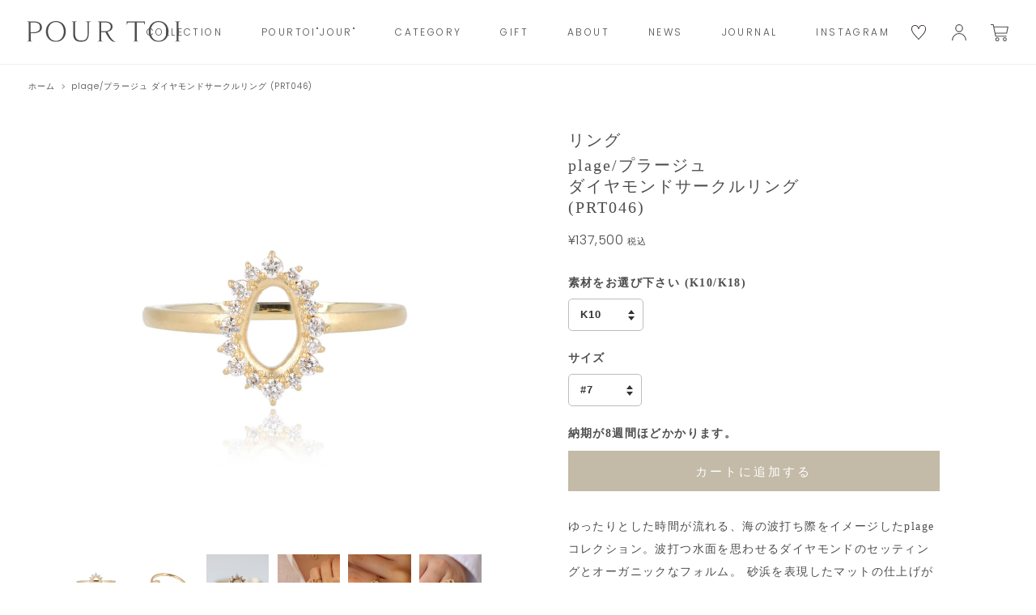

--- FILE ---
content_type: text/html; charset=utf-8
request_url: https://pourtoi-jewelry.com/collections/ring/products/plage_prt046
body_size: 34281
content:
<!doctype html>
<html class="no-js" lang="ja">
<head>


  
  <!-- Basic page needs ================================================== -->
  <meta charset="utf-8">
  <meta http-equiv="X-UA-Compatible" content="IE=edge,chrome=1">


<!-- Google Tag Manager -->
<script>(function(w,d,s,l,i){w[l]=w[l]||[];w[l].push({'gtm.start':
new Date().getTime(),event:'gtm.js'});var f=d.getElementsByTagName(s)[0],
j=d.createElement(s),dl=l!='dataLayer'?'&l='+l:'';j.async=true;j.src=
'https://www.googletagmanager.com/gtm.js?id='+i+dl;f.parentNode.insertBefore(j,f);
})(window,document,'script','dataLayer','GTM-K92MQC4G');</script>
<!-- End Google Tag Manager -->





  
  

  <!-- Title and description ================================================== -->
  <title>
  plage/プラージュ ダイヤモンドサークルリング (PRT046) &ndash; POUR TOI（プルトワ）
  </title>

  
  <meta name="description" content="ゆったりとした時間が流れる、海の波打ち際をイメージしたplageコレクション。波打つ水面を思わせるダイヤモンドのセッティングとオーガニックなフォルム。 砂浜を表現したマットの仕上げがダイヤモンドの輝きを引き立てるコレクションです。 ニュアンスと抜け感のあるゴールドにダイヤモンドを1周あしらった、 華やかさのあるリングです。 高低差のあるダイヤモンドのセッティングは陽の光を浴びて輝くさざなみを思わせます。 ダイヤモンドとマットなゴールドの組み合わせがあたたかみのある表情を見せてくれます。 程よい場面感がありながら、軽やかなデザインで シンプルなコーディネートにもさりげなくアクセントになってくれるジュエリーです。 【素材】K18YG ま">
  

  <!-- Social meta ================================================== -->
  <!-- /snippets/social-meta-tags.liquid -->




<meta property="og:site_name" content="POUR TOI（プルトワ）">
<meta property="og:url" content="https://pourtoi-jewelry.com/products/plage_prt046">
<meta property="og:title" content="plage/プラージュ ダイヤモンドサークルリング (PRT046)">
<meta property="og:type" content="product">
<meta property="og:description" content="ゆったりとした時間が流れる、海の波打ち際をイメージしたplageコレクション。波打つ水面を思わせるダイヤモンドのセッティングとオーガニックなフォルム。 砂浜を表現したマットの仕上げがダイヤモンドの輝きを引き立てるコレクションです。 ニュアンスと抜け感のあるゴールドにダイヤモンドを1周あしらった、 華やかさのあるリングです。 高低差のあるダイヤモンドのセッティングは陽の光を浴びて輝くさざなみを思わせます。 ダイヤモンドとマットなゴールドの組み合わせがあたたかみのある表情を見せてくれます。 程よい場面感がありながら、軽やかなデザインで シンプルなコーディネートにもさりげなくアクセントになってくれるジュエリーです。 【素材】K18YG ま">

  <meta property="og:price:amount" content="137,500">
  <meta property="og:price:currency" content="JPY">

<meta property="og:image" content="http://pourtoi-jewelry.com/cdn/shop/products/PRT046_001_1200x1200.jpg?v=1650256388"><meta property="og:image" content="http://pourtoi-jewelry.com/cdn/shop/products/PRT046_002_1200x1200.jpg?v=1650256389"><meta property="og:image" content="http://pourtoi-jewelry.com/cdn/shop/products/PRT-046-14_1200x1200.jpg?v=1650688843">
<meta property="og:image:secure_url" content="https://pourtoi-jewelry.com/cdn/shop/products/PRT046_001_1200x1200.jpg?v=1650256388"><meta property="og:image:secure_url" content="https://pourtoi-jewelry.com/cdn/shop/products/PRT046_002_1200x1200.jpg?v=1650256389"><meta property="og:image:secure_url" content="https://pourtoi-jewelry.com/cdn/shop/products/PRT-046-14_1200x1200.jpg?v=1650688843">


<meta name="twitter:card" content="summary_large_image">
<meta name="twitter:title" content="plage/プラージュ ダイヤモンドサークルリング (PRT046)">
<meta name="twitter:description" content="ゆったりとした時間が流れる、海の波打ち際をイメージしたplageコレクション。波打つ水面を思わせるダイヤモンドのセッティングとオーガニックなフォルム。 砂浜を表現したマットの仕上げがダイヤモンドの輝きを引き立てるコレクションです。 ニュアンスと抜け感のあるゴールドにダイヤモンドを1周あしらった、 華やかさのあるリングです。 高低差のあるダイヤモンドのセッティングは陽の光を浴びて輝くさざなみを思わせます。 ダイヤモンドとマットなゴールドの組み合わせがあたたかみのある表情を見せてくれます。 程よい場面感がありながら、軽やかなデザインで シンプルなコーディネートにもさりげなくアクセントになってくれるジュエリーです。 【素材】K18YG ま">


  <!-- Helpers ================================================== -->
  <link rel="canonical" href="https://pourtoi-jewelry.com/products/plage_prt046">
  <meta name="viewport" content="width=device-width,initial-scale=1">
  <meta name="theme-color" content="#d77e6a">

  <!-- CSS ================================================== -->
  <link href="//pourtoi-jewelry.com/cdn/shop/t/18/assets/timber.scss.css?v=139852769287811129721762073255" rel="stylesheet" type="text/css" media="all" />
  <link href="//pourtoi-jewelry.com/cdn/shop/t/18/assets/theme.scss.css?v=37879961754118286911762073255" rel="stylesheet" type="text/css" media="all" />
  <style data-shopify>
  :root {
    --color-body-text: #1b1e2f;
    --color-body: #faf9f7;
  }
</style>

<link href="https://maxcdn.bootstrapcdn.com/font-awesome/4.7.0/css/font-awesome.min.css" rel="stylesheet" type="text/css">
<link rel="preconnect" href="https://fonts.googleapis.com">
<link rel="preconnect" href="https://fonts.gstatic.com" crossorigin>
<link href="https://fonts.googleapis.com/css2?family=Cormorant+Garamond:wght@300;400;500&family=Poppins:wght@300;500&display=swap" rel="stylesheet">
<link href="//pourtoi-jewelry.com/cdn/shop/t/18/assets/common.css?v=97152199410432189381735264201" rel="stylesheet" type="text/css" media="all" />

  <script>
    window.theme = window.theme || {};

    var theme = {
      strings: {
        addToCart: "カートに追加する",
        soldOut: "売り切れ",
        unavailable: "お取り扱いできません",
        zoomClose: "閉じる (Esc)",
        zoomPrev: "前へ (Left arrow key)",
        zoomNext: "次へ (Right arrow key)",
        addressError: "住所を調べる際にエラーが発生しました",
        addressNoResults: "その住所は見つかりませんでした",
        addressQueryLimit: "Google APIの使用量の制限を超えました。\u003ca href=\"https:\/\/developers.google.com\/maps\/premium\/usage-limits\"\u003eプレミアムプラン\u003c\/a\u003eへのアップグレードをご検討ください。",
        authError: "あなたのGoogle Mapsのアカウント認証で問題が発生しました。"
      },
      settings: {
        // Adding some settings to allow the editor to update correctly when they are changed
        enableWideLayout: false,
        typeAccentTransform: true,
        typeAccentSpacing: true,
        baseFontSize: '16px',
        headerBaseFontSize: '30px',
        accentFontSize: '14px'
      },
      variables: {
        mediaQueryMedium: 'screen and (max-width: 768px)',
        bpSmall: false
      },
      moneyFormat: "¥{{amount_no_decimals}}"
    };document.documentElement.className = document.documentElement.className.replace('no-js', 'supports-js');
  </script>

  <!-- Header hook for plugins ================================================== -->
  <script>window.performance && window.performance.mark && window.performance.mark('shopify.content_for_header.start');</script><meta name="facebook-domain-verification" content="6oegwi5at0024e1o63yzccmbm1jphq">
<meta name="google-site-verification" content="VnQxObTepOJABrkUMqgDUN_YOWRKmrwOYYg4Ms8cVLc">
<meta id="shopify-digital-wallet" name="shopify-digital-wallet" content="/59337048263/digital_wallets/dialog">
<meta name="shopify-checkout-api-token" content="31bae34fb59f1ad8435039d580fcac84">
<link rel="alternate" type="application/json+oembed" href="https://pourtoi-jewelry.com/products/plage_prt046.oembed">
<script async="async" src="/checkouts/internal/preloads.js?locale=ja-JP"></script>
<link rel="preconnect" href="https://shop.app" crossorigin="anonymous">
<script async="async" src="https://shop.app/checkouts/internal/preloads.js?locale=ja-JP&shop_id=59337048263" crossorigin="anonymous"></script>
<script id="apple-pay-shop-capabilities" type="application/json">{"shopId":59337048263,"countryCode":"JP","currencyCode":"JPY","merchantCapabilities":["supports3DS"],"merchantId":"gid:\/\/shopify\/Shop\/59337048263","merchantName":"POUR TOI（プルトワ）","requiredBillingContactFields":["postalAddress","email","phone"],"requiredShippingContactFields":["postalAddress","email","phone"],"shippingType":"shipping","supportedNetworks":["visa","masterCard","amex","jcb","discover"],"total":{"type":"pending","label":"POUR TOI（プルトワ）","amount":"1.00"},"shopifyPaymentsEnabled":true,"supportsSubscriptions":true}</script>
<script id="shopify-features" type="application/json">{"accessToken":"31bae34fb59f1ad8435039d580fcac84","betas":["rich-media-storefront-analytics"],"domain":"pourtoi-jewelry.com","predictiveSearch":false,"shopId":59337048263,"locale":"ja"}</script>
<script>var Shopify = Shopify || {};
Shopify.shop = "pt6817d655f3.myshopify.com";
Shopify.locale = "ja";
Shopify.currency = {"active":"JPY","rate":"1.0"};
Shopify.country = "JP";
Shopify.theme = {"name":"POUR TOI 2025.05.30","id":141225623751,"schema_name":"Minimal","schema_version":"12.6.0","theme_store_id":380,"role":"main"};
Shopify.theme.handle = "null";
Shopify.theme.style = {"id":null,"handle":null};
Shopify.cdnHost = "pourtoi-jewelry.com/cdn";
Shopify.routes = Shopify.routes || {};
Shopify.routes.root = "/";</script>
<script type="module">!function(o){(o.Shopify=o.Shopify||{}).modules=!0}(window);</script>
<script>!function(o){function n(){var o=[];function n(){o.push(Array.prototype.slice.apply(arguments))}return n.q=o,n}var t=o.Shopify=o.Shopify||{};t.loadFeatures=n(),t.autoloadFeatures=n()}(window);</script>
<script>
  window.ShopifyPay = window.ShopifyPay || {};
  window.ShopifyPay.apiHost = "shop.app\/pay";
  window.ShopifyPay.redirectState = null;
</script>
<script id="shop-js-analytics" type="application/json">{"pageType":"product"}</script>
<script defer="defer" async type="module" src="//pourtoi-jewelry.com/cdn/shopifycloud/shop-js/modules/v2/client.init-shop-cart-sync_DLd17SO6.ja.esm.js"></script>
<script defer="defer" async type="module" src="//pourtoi-jewelry.com/cdn/shopifycloud/shop-js/modules/v2/chunk.common_Df7BE-Gc.esm.js"></script>
<script type="module">
  await import("//pourtoi-jewelry.com/cdn/shopifycloud/shop-js/modules/v2/client.init-shop-cart-sync_DLd17SO6.ja.esm.js");
await import("//pourtoi-jewelry.com/cdn/shopifycloud/shop-js/modules/v2/chunk.common_Df7BE-Gc.esm.js");

  window.Shopify.SignInWithShop?.initShopCartSync?.({"fedCMEnabled":true,"windoidEnabled":true});

</script>
<script>
  window.Shopify = window.Shopify || {};
  if (!window.Shopify.featureAssets) window.Shopify.featureAssets = {};
  window.Shopify.featureAssets['shop-js'] = {"shop-cart-sync":["modules/v2/client.shop-cart-sync_87dHhnUi.ja.esm.js","modules/v2/chunk.common_Df7BE-Gc.esm.js"],"init-fed-cm":["modules/v2/client.init-fed-cm_CiWSrATI.ja.esm.js","modules/v2/chunk.common_Df7BE-Gc.esm.js"],"init-shop-email-lookup-coordinator":["modules/v2/client.init-shop-email-lookup-coordinator_CVNKFyLo.ja.esm.js","modules/v2/chunk.common_Df7BE-Gc.esm.js"],"shop-cash-offers":["modules/v2/client.shop-cash-offers_zLTUpRCm.ja.esm.js","modules/v2/chunk.common_Df7BE-Gc.esm.js","modules/v2/chunk.modal_B8ahN1Xw.esm.js"],"init-shop-cart-sync":["modules/v2/client.init-shop-cart-sync_DLd17SO6.ja.esm.js","modules/v2/chunk.common_Df7BE-Gc.esm.js"],"init-windoid":["modules/v2/client.init-windoid_CbbVICvP.ja.esm.js","modules/v2/chunk.common_Df7BE-Gc.esm.js"],"shop-toast-manager":["modules/v2/client.shop-toast-manager_CkwOieVs.ja.esm.js","modules/v2/chunk.common_Df7BE-Gc.esm.js"],"pay-button":["modules/v2/client.pay-button_HUzgBJUV.ja.esm.js","modules/v2/chunk.common_Df7BE-Gc.esm.js"],"shop-button":["modules/v2/client.shop-button_CEBKD9cA.ja.esm.js","modules/v2/chunk.common_Df7BE-Gc.esm.js"],"shop-login-button":["modules/v2/client.shop-login-button_B2H74rC0.ja.esm.js","modules/v2/chunk.common_Df7BE-Gc.esm.js","modules/v2/chunk.modal_B8ahN1Xw.esm.js"],"avatar":["modules/v2/client.avatar_BTnouDA3.ja.esm.js"],"shop-follow-button":["modules/v2/client.shop-follow-button_C7nCdBVe.ja.esm.js","modules/v2/chunk.common_Df7BE-Gc.esm.js","modules/v2/chunk.modal_B8ahN1Xw.esm.js"],"init-customer-accounts-sign-up":["modules/v2/client.init-customer-accounts-sign-up_B6qw37V3.ja.esm.js","modules/v2/client.shop-login-button_B2H74rC0.ja.esm.js","modules/v2/chunk.common_Df7BE-Gc.esm.js","modules/v2/chunk.modal_B8ahN1Xw.esm.js"],"init-shop-for-new-customer-accounts":["modules/v2/client.init-shop-for-new-customer-accounts_B_nAxFZh.ja.esm.js","modules/v2/client.shop-login-button_B2H74rC0.ja.esm.js","modules/v2/chunk.common_Df7BE-Gc.esm.js","modules/v2/chunk.modal_B8ahN1Xw.esm.js"],"init-customer-accounts":["modules/v2/client.init-customer-accounts_BOkAE9dx.ja.esm.js","modules/v2/client.shop-login-button_B2H74rC0.ja.esm.js","modules/v2/chunk.common_Df7BE-Gc.esm.js","modules/v2/chunk.modal_B8ahN1Xw.esm.js"],"checkout-modal":["modules/v2/client.checkout-modal_DXwRIaHQ.ja.esm.js","modules/v2/chunk.common_Df7BE-Gc.esm.js","modules/v2/chunk.modal_B8ahN1Xw.esm.js"],"lead-capture":["modules/v2/client.lead-capture_lLTsAwMY.ja.esm.js","modules/v2/chunk.common_Df7BE-Gc.esm.js","modules/v2/chunk.modal_B8ahN1Xw.esm.js"],"shop-login":["modules/v2/client.shop-login_CxYAcntH.ja.esm.js","modules/v2/chunk.common_Df7BE-Gc.esm.js","modules/v2/chunk.modal_B8ahN1Xw.esm.js"],"payment-terms":["modules/v2/client.payment-terms_gWC4famL.ja.esm.js","modules/v2/chunk.common_Df7BE-Gc.esm.js","modules/v2/chunk.modal_B8ahN1Xw.esm.js"]};
</script>
<script>(function() {
  var isLoaded = false;
  function asyncLoad() {
    if (isLoaded) return;
    isLoaded = true;
    var urls = ["https:\/\/announcement-bar.conversionbear.com\/script?app=announcement-bar\u0026shop=pt6817d655f3.myshopify.com"];
    for (var i = 0; i < urls.length; i++) {
      var s = document.createElement('script');
      s.type = 'text/javascript';
      s.async = true;
      s.src = urls[i];
      var x = document.getElementsByTagName('script')[0];
      x.parentNode.insertBefore(s, x);
    }
  };
  if(window.attachEvent) {
    window.attachEvent('onload', asyncLoad);
  } else {
    window.addEventListener('load', asyncLoad, false);
  }
})();</script>
<script id="__st">var __st={"a":59337048263,"offset":32400,"reqid":"376ae720-66b2-425c-8db8-5283ebcf0fc1-1764908576","pageurl":"pourtoi-jewelry.com\/collections\/ring\/products\/plage_prt046","u":"ee305a17a1c2","p":"product","rtyp":"product","rid":7290574012615};</script>
<script>window.ShopifyPaypalV4VisibilityTracking = true;</script>
<script id="captcha-bootstrap">!function(){'use strict';const t='contact',e='account',n='new_comment',o=[[t,t],['blogs',n],['comments',n],[t,'customer']],c=[[e,'customer_login'],[e,'guest_login'],[e,'recover_customer_password'],[e,'create_customer']],r=t=>t.map((([t,e])=>`form[action*='/${t}']:not([data-nocaptcha='true']) input[name='form_type'][value='${e}']`)).join(','),a=t=>()=>t?[...document.querySelectorAll(t)].map((t=>t.form)):[];function s(){const t=[...o],e=r(t);return a(e)}const i='password',u='form_key',d=['recaptcha-v3-token','g-recaptcha-response','h-captcha-response',i],f=()=>{try{return window.sessionStorage}catch{return}},m='__shopify_v',_=t=>t.elements[u];function p(t,e,n=!1){try{const o=window.sessionStorage,c=JSON.parse(o.getItem(e)),{data:r}=function(t){const{data:e,action:n}=t;return t[m]||n?{data:e,action:n}:{data:t,action:n}}(c);for(const[e,n]of Object.entries(r))t.elements[e]&&(t.elements[e].value=n);n&&o.removeItem(e)}catch(o){console.error('form repopulation failed',{error:o})}}const l='form_type',E='cptcha';function T(t){t.dataset[E]=!0}const w=window,h=w.document,L='Shopify',v='ce_forms',y='captcha';let A=!1;((t,e)=>{const n=(g='f06e6c50-85a8-45c8-87d0-21a2b65856fe',I='https://cdn.shopify.com/shopifycloud/storefront-forms-hcaptcha/ce_storefront_forms_captcha_hcaptcha.v1.5.2.iife.js',D={infoText:'hCaptchaによる保護',privacyText:'プライバシー',termsText:'利用規約'},(t,e,n)=>{const o=w[L][v],c=o.bindForm;if(c)return c(t,g,e,D).then(n);var r;o.q.push([[t,g,e,D],n]),r=I,A||(h.body.append(Object.assign(h.createElement('script'),{id:'captcha-provider',async:!0,src:r})),A=!0)});var g,I,D;w[L]=w[L]||{},w[L][v]=w[L][v]||{},w[L][v].q=[],w[L][y]=w[L][y]||{},w[L][y].protect=function(t,e){n(t,void 0,e),T(t)},Object.freeze(w[L][y]),function(t,e,n,w,h,L){const[v,y,A,g]=function(t,e,n){const i=e?o:[],u=t?c:[],d=[...i,...u],f=r(d),m=r(i),_=r(d.filter((([t,e])=>n.includes(e))));return[a(f),a(m),a(_),s()]}(w,h,L),I=t=>{const e=t.target;return e instanceof HTMLFormElement?e:e&&e.form},D=t=>v().includes(t);t.addEventListener('submit',(t=>{const e=I(t);if(!e)return;const n=D(e)&&!e.dataset.hcaptchaBound&&!e.dataset.recaptchaBound,o=_(e),c=g().includes(e)&&(!o||!o.value);(n||c)&&t.preventDefault(),c&&!n&&(function(t){try{if(!f())return;!function(t){const e=f();if(!e)return;const n=_(t);if(!n)return;const o=n.value;o&&e.removeItem(o)}(t);const e=Array.from(Array(32),(()=>Math.random().toString(36)[2])).join('');!function(t,e){_(t)||t.append(Object.assign(document.createElement('input'),{type:'hidden',name:u})),t.elements[u].value=e}(t,e),function(t,e){const n=f();if(!n)return;const o=[...t.querySelectorAll(`input[type='${i}']`)].map((({name:t})=>t)),c=[...d,...o],r={};for(const[a,s]of new FormData(t).entries())c.includes(a)||(r[a]=s);n.setItem(e,JSON.stringify({[m]:1,action:t.action,data:r}))}(t,e)}catch(e){console.error('failed to persist form',e)}}(e),e.submit())}));const S=(t,e)=>{t&&!t.dataset[E]&&(n(t,e.some((e=>e===t))),T(t))};for(const o of['focusin','change'])t.addEventListener(o,(t=>{const e=I(t);D(e)&&S(e,y())}));const B=e.get('form_key'),M=e.get(l),P=B&&M;t.addEventListener('DOMContentLoaded',(()=>{const t=y();if(P)for(const e of t)e.elements[l].value===M&&p(e,B);[...new Set([...A(),...v().filter((t=>'true'===t.dataset.shopifyCaptcha))])].forEach((e=>S(e,t)))}))}(h,new URLSearchParams(w.location.search),n,t,e,['guest_login'])})(!0,!0)}();</script>
<script integrity="sha256-52AcMU7V7pcBOXWImdc/TAGTFKeNjmkeM1Pvks/DTgc=" data-source-attribution="shopify.loadfeatures" defer="defer" src="//pourtoi-jewelry.com/cdn/shopifycloud/storefront/assets/storefront/load_feature-81c60534.js" crossorigin="anonymous"></script>
<script crossorigin="anonymous" defer="defer" src="//pourtoi-jewelry.com/cdn/shopifycloud/storefront/assets/shopify_pay/storefront-65b4c6d7.js?v=20250812"></script>
<script data-source-attribution="shopify.dynamic_checkout.dynamic.init">var Shopify=Shopify||{};Shopify.PaymentButton=Shopify.PaymentButton||{isStorefrontPortableWallets:!0,init:function(){window.Shopify.PaymentButton.init=function(){};var t=document.createElement("script");t.src="https://pourtoi-jewelry.com/cdn/shopifycloud/portable-wallets/latest/portable-wallets.ja.js",t.type="module",document.head.appendChild(t)}};
</script>
<script data-source-attribution="shopify.dynamic_checkout.buyer_consent">
  function portableWalletsHideBuyerConsent(e){var t=document.getElementById("shopify-buyer-consent"),n=document.getElementById("shopify-subscription-policy-button");t&&n&&(t.classList.add("hidden"),t.setAttribute("aria-hidden","true"),n.removeEventListener("click",e))}function portableWalletsShowBuyerConsent(e){var t=document.getElementById("shopify-buyer-consent"),n=document.getElementById("shopify-subscription-policy-button");t&&n&&(t.classList.remove("hidden"),t.removeAttribute("aria-hidden"),n.addEventListener("click",e))}window.Shopify?.PaymentButton&&(window.Shopify.PaymentButton.hideBuyerConsent=portableWalletsHideBuyerConsent,window.Shopify.PaymentButton.showBuyerConsent=portableWalletsShowBuyerConsent);
</script>
<script data-source-attribution="shopify.dynamic_checkout.cart.bootstrap">document.addEventListener("DOMContentLoaded",(function(){function t(){return document.querySelector("shopify-accelerated-checkout-cart, shopify-accelerated-checkout")}if(t())Shopify.PaymentButton.init();else{new MutationObserver((function(e,n){t()&&(Shopify.PaymentButton.init(),n.disconnect())})).observe(document.body,{childList:!0,subtree:!0})}}));
</script>
<link id="shopify-accelerated-checkout-styles" rel="stylesheet" media="screen" href="https://pourtoi-jewelry.com/cdn/shopifycloud/portable-wallets/latest/accelerated-checkout-backwards-compat.css" crossorigin="anonymous">
<style id="shopify-accelerated-checkout-cart">
        #shopify-buyer-consent {
  margin-top: 1em;
  display: inline-block;
  width: 100%;
}

#shopify-buyer-consent.hidden {
  display: none;
}

#shopify-subscription-policy-button {
  background: none;
  border: none;
  padding: 0;
  text-decoration: underline;
  font-size: inherit;
  cursor: pointer;
}

#shopify-subscription-policy-button::before {
  box-shadow: none;
}

      </style>

<script>window.performance && window.performance.mark && window.performance.mark('shopify.content_for_header.end');</script>

  <script src="//pourtoi-jewelry.com/cdn/shop/t/18/assets/jquery-2.2.3.min.js?v=58211863146907186831735264201" type="text/javascript"></script>

  <script src="//pourtoi-jewelry.com/cdn/shop/t/18/assets/lazysizes.min.js?v=84755215229410487941735264201" async="async"></script>

  
  

<meta name="google-site-verification" content="VnQxObTepOJABrkUMqgDUN_YOWRKmrwOYYg4Ms8cVLc" /> 
 
<meta name="facebook-domain-verification" content="q55zj580sohcno3xv0zm382elmxygi" />
<link rel="dns-prefetch" href="https://cdn.secomapp.com/">
<link rel="dns-prefetch" href="https://ajax.googleapis.com/">
<link rel="dns-prefetch" href="https://cdnjs.cloudflare.com/">
<link rel="preload" as="stylesheet" href="//pourtoi-jewelry.com/cdn/shop/t/18/assets/sca-pp.css?v=178374312540912810101735264201">

<link rel="stylesheet" href="//pourtoi-jewelry.com/cdn/shop/t/18/assets/sca-pp.css?v=178374312540912810101735264201">
 <script>
  
  SCAPPShop = {};
    
  </script> 

<script type="text/javascript">
    (function(c,l,a,r,i,t,y){
        c[a]=c[a]||function(){(c[a].q=c[a].q||[]).push(arguments)};
        t=l.createElement(r);t.async=1;t.src="https://www.clarity.ms/tag/"+i;
        y=l.getElementsByTagName(r)[0];y.parentNode.insertBefore(t,y);
    })(window, document, "clarity", "script", "ertwckuxng");
</script>  

<script type="text/javascript">
    (function(c,l,a,r,i,t,y){
        c[a]=c[a]||function(){(c[a].q=c[a].q||[]).push(arguments)};
        t=l.createElement(r);t.async=1;t.src="https://www.clarity.ms/tag/"+i;
        y=l.getElementsByTagName(r)[0];y.parentNode.insertBefore(t,y);
    })(window, document, "clarity", "script", "oqh9jdnru9");
</script>


  
<!-- swiper -->
<link
  rel="stylesheet"
  href="https://cdn.jsdelivr.net/npm/swiper@11/swiper-bundle.min.css"
/>

  
<link href="https://cdn.shopify.com/extensions/0199a438-2b43-7d72-ba8c-f8472dfb5cdc/promotion-popup-allnew-26/assets/popup-main.css" rel="stylesheet" type="text/css" media="all">
<link href="https://monorail-edge.shopifysvc.com" rel="dns-prefetch">
<script>(function(){if ("sendBeacon" in navigator && "performance" in window) {try {var session_token_from_headers = performance.getEntriesByType('navigation')[0].serverTiming.find(x => x.name == '_s').description;} catch {var session_token_from_headers = undefined;}var session_cookie_matches = document.cookie.match(/_shopify_s=([^;]*)/);var session_token_from_cookie = session_cookie_matches && session_cookie_matches.length === 2 ? session_cookie_matches[1] : "";var session_token = session_token_from_headers || session_token_from_cookie || "";function handle_abandonment_event(e) {var entries = performance.getEntries().filter(function(entry) {return /monorail-edge.shopifysvc.com/.test(entry.name);});if (!window.abandonment_tracked && entries.length === 0) {window.abandonment_tracked = true;var currentMs = Date.now();var navigation_start = performance.timing.navigationStart;var payload = {shop_id: 59337048263,url: window.location.href,navigation_start,duration: currentMs - navigation_start,session_token,page_type: "product"};window.navigator.sendBeacon("https://monorail-edge.shopifysvc.com/v1/produce", JSON.stringify({schema_id: "online_store_buyer_site_abandonment/1.1",payload: payload,metadata: {event_created_at_ms: currentMs,event_sent_at_ms: currentMs}}));}}window.addEventListener('pagehide', handle_abandonment_event);}}());</script>
<script id="web-pixels-manager-setup">(function e(e,d,r,n,o){if(void 0===o&&(o={}),!Boolean(null===(a=null===(i=window.Shopify)||void 0===i?void 0:i.analytics)||void 0===a?void 0:a.replayQueue)){var i,a;window.Shopify=window.Shopify||{};var t=window.Shopify;t.analytics=t.analytics||{};var s=t.analytics;s.replayQueue=[],s.publish=function(e,d,r){return s.replayQueue.push([e,d,r]),!0};try{self.performance.mark("wpm:start")}catch(e){}var l=function(){var e={modern:/Edge?\/(1{2}[4-9]|1[2-9]\d|[2-9]\d{2}|\d{4,})\.\d+(\.\d+|)|Firefox\/(1{2}[4-9]|1[2-9]\d|[2-9]\d{2}|\d{4,})\.\d+(\.\d+|)|Chrom(ium|e)\/(9{2}|\d{3,})\.\d+(\.\d+|)|(Maci|X1{2}).+ Version\/(15\.\d+|(1[6-9]|[2-9]\d|\d{3,})\.\d+)([,.]\d+|)( \(\w+\)|)( Mobile\/\w+|) Safari\/|Chrome.+OPR\/(9{2}|\d{3,})\.\d+\.\d+|(CPU[ +]OS|iPhone[ +]OS|CPU[ +]iPhone|CPU IPhone OS|CPU iPad OS)[ +]+(15[._]\d+|(1[6-9]|[2-9]\d|\d{3,})[._]\d+)([._]\d+|)|Android:?[ /-](13[3-9]|1[4-9]\d|[2-9]\d{2}|\d{4,})(\.\d+|)(\.\d+|)|Android.+Firefox\/(13[5-9]|1[4-9]\d|[2-9]\d{2}|\d{4,})\.\d+(\.\d+|)|Android.+Chrom(ium|e)\/(13[3-9]|1[4-9]\d|[2-9]\d{2}|\d{4,})\.\d+(\.\d+|)|SamsungBrowser\/([2-9]\d|\d{3,})\.\d+/,legacy:/Edge?\/(1[6-9]|[2-9]\d|\d{3,})\.\d+(\.\d+|)|Firefox\/(5[4-9]|[6-9]\d|\d{3,})\.\d+(\.\d+|)|Chrom(ium|e)\/(5[1-9]|[6-9]\d|\d{3,})\.\d+(\.\d+|)([\d.]+$|.*Safari\/(?![\d.]+ Edge\/[\d.]+$))|(Maci|X1{2}).+ Version\/(10\.\d+|(1[1-9]|[2-9]\d|\d{3,})\.\d+)([,.]\d+|)( \(\w+\)|)( Mobile\/\w+|) Safari\/|Chrome.+OPR\/(3[89]|[4-9]\d|\d{3,})\.\d+\.\d+|(CPU[ +]OS|iPhone[ +]OS|CPU[ +]iPhone|CPU IPhone OS|CPU iPad OS)[ +]+(10[._]\d+|(1[1-9]|[2-9]\d|\d{3,})[._]\d+)([._]\d+|)|Android:?[ /-](13[3-9]|1[4-9]\d|[2-9]\d{2}|\d{4,})(\.\d+|)(\.\d+|)|Mobile Safari.+OPR\/([89]\d|\d{3,})\.\d+\.\d+|Android.+Firefox\/(13[5-9]|1[4-9]\d|[2-9]\d{2}|\d{4,})\.\d+(\.\d+|)|Android.+Chrom(ium|e)\/(13[3-9]|1[4-9]\d|[2-9]\d{2}|\d{4,})\.\d+(\.\d+|)|Android.+(UC? ?Browser|UCWEB|U3)[ /]?(15\.([5-9]|\d{2,})|(1[6-9]|[2-9]\d|\d{3,})\.\d+)\.\d+|SamsungBrowser\/(5\.\d+|([6-9]|\d{2,})\.\d+)|Android.+MQ{2}Browser\/(14(\.(9|\d{2,})|)|(1[5-9]|[2-9]\d|\d{3,})(\.\d+|))(\.\d+|)|K[Aa][Ii]OS\/(3\.\d+|([4-9]|\d{2,})\.\d+)(\.\d+|)/},d=e.modern,r=e.legacy,n=navigator.userAgent;return n.match(d)?"modern":n.match(r)?"legacy":"unknown"}(),u="modern"===l?"modern":"legacy",c=(null!=n?n:{modern:"",legacy:""})[u],f=function(e){return[e.baseUrl,"/wpm","/b",e.hashVersion,"modern"===e.buildTarget?"m":"l",".js"].join("")}({baseUrl:d,hashVersion:r,buildTarget:u}),m=function(e){var d=e.version,r=e.bundleTarget,n=e.surface,o=e.pageUrl,i=e.monorailEndpoint;return{emit:function(e){var a=e.status,t=e.errorMsg,s=(new Date).getTime(),l=JSON.stringify({metadata:{event_sent_at_ms:s},events:[{schema_id:"web_pixels_manager_load/3.1",payload:{version:d,bundle_target:r,page_url:o,status:a,surface:n,error_msg:t},metadata:{event_created_at_ms:s}}]});if(!i)return console&&console.warn&&console.warn("[Web Pixels Manager] No Monorail endpoint provided, skipping logging."),!1;try{return self.navigator.sendBeacon.bind(self.navigator)(i,l)}catch(e){}var u=new XMLHttpRequest;try{return u.open("POST",i,!0),u.setRequestHeader("Content-Type","text/plain"),u.send(l),!0}catch(e){return console&&console.warn&&console.warn("[Web Pixels Manager] Got an unhandled error while logging to Monorail."),!1}}}}({version:r,bundleTarget:l,surface:e.surface,pageUrl:self.location.href,monorailEndpoint:e.monorailEndpoint});try{o.browserTarget=l,function(e){var d=e.src,r=e.async,n=void 0===r||r,o=e.onload,i=e.onerror,a=e.sri,t=e.scriptDataAttributes,s=void 0===t?{}:t,l=document.createElement("script"),u=document.querySelector("head"),c=document.querySelector("body");if(l.async=n,l.src=d,a&&(l.integrity=a,l.crossOrigin="anonymous"),s)for(var f in s)if(Object.prototype.hasOwnProperty.call(s,f))try{l.dataset[f]=s[f]}catch(e){}if(o&&l.addEventListener("load",o),i&&l.addEventListener("error",i),u)u.appendChild(l);else{if(!c)throw new Error("Did not find a head or body element to append the script");c.appendChild(l)}}({src:f,async:!0,onload:function(){if(!function(){var e,d;return Boolean(null===(d=null===(e=window.Shopify)||void 0===e?void 0:e.analytics)||void 0===d?void 0:d.initialized)}()){var d=window.webPixelsManager.init(e)||void 0;if(d){var r=window.Shopify.analytics;r.replayQueue.forEach((function(e){var r=e[0],n=e[1],o=e[2];d.publishCustomEvent(r,n,o)})),r.replayQueue=[],r.publish=d.publishCustomEvent,r.visitor=d.visitor,r.initialized=!0}}},onerror:function(){return m.emit({status:"failed",errorMsg:"".concat(f," has failed to load")})},sri:function(e){var d=/^sha384-[A-Za-z0-9+/=]+$/;return"string"==typeof e&&d.test(e)}(c)?c:"",scriptDataAttributes:o}),m.emit({status:"loading"})}catch(e){m.emit({status:"failed",errorMsg:(null==e?void 0:e.message)||"Unknown error"})}}})({shopId: 59337048263,storefrontBaseUrl: "https://pourtoi-jewelry.com",extensionsBaseUrl: "https://extensions.shopifycdn.com/cdn/shopifycloud/web-pixels-manager",monorailEndpoint: "https://monorail-edge.shopifysvc.com/unstable/produce_batch",surface: "storefront-renderer",enabledBetaFlags: ["2dca8a86"],webPixelsConfigList: [{"id":"530022599","configuration":"{\"config\":\"{\\\"pixel_id\\\":\\\"G-67BVZEB3XT\\\",\\\"target_country\\\":\\\"JP\\\",\\\"gtag_events\\\":[{\\\"type\\\":\\\"begin_checkout\\\",\\\"action_label\\\":\\\"G-67BVZEB3XT\\\"},{\\\"type\\\":\\\"search\\\",\\\"action_label\\\":\\\"G-67BVZEB3XT\\\"},{\\\"type\\\":\\\"view_item\\\",\\\"action_label\\\":[\\\"G-67BVZEB3XT\\\",\\\"MC-XX12RYL0WT\\\"]},{\\\"type\\\":\\\"purchase\\\",\\\"action_label\\\":[\\\"G-67BVZEB3XT\\\",\\\"MC-XX12RYL0WT\\\"]},{\\\"type\\\":\\\"page_view\\\",\\\"action_label\\\":[\\\"G-67BVZEB3XT\\\",\\\"MC-XX12RYL0WT\\\"]},{\\\"type\\\":\\\"add_payment_info\\\",\\\"action_label\\\":\\\"G-67BVZEB3XT\\\"},{\\\"type\\\":\\\"add_to_cart\\\",\\\"action_label\\\":\\\"G-67BVZEB3XT\\\"}],\\\"enable_monitoring_mode\\\":false}\"}","eventPayloadVersion":"v1","runtimeContext":"OPEN","scriptVersion":"b2a88bafab3e21179ed38636efcd8a93","type":"APP","apiClientId":1780363,"privacyPurposes":[],"dataSharingAdjustments":{"protectedCustomerApprovalScopes":["read_customer_address","read_customer_email","read_customer_name","read_customer_personal_data","read_customer_phone"]}},{"id":"150569159","configuration":"{\"tagID\":\"2613403877177\"}","eventPayloadVersion":"v1","runtimeContext":"STRICT","scriptVersion":"18031546ee651571ed29edbe71a3550b","type":"APP","apiClientId":3009811,"privacyPurposes":["ANALYTICS","MARKETING","SALE_OF_DATA"],"dataSharingAdjustments":{"protectedCustomerApprovalScopes":["read_customer_address","read_customer_email","read_customer_name","read_customer_personal_data","read_customer_phone"]}},{"id":"74252487","eventPayloadVersion":"v1","runtimeContext":"LAX","scriptVersion":"1","type":"CUSTOM","privacyPurposes":["ANALYTICS"],"name":"Google Analytics tag (migrated)"},{"id":"shopify-app-pixel","configuration":"{}","eventPayloadVersion":"v1","runtimeContext":"STRICT","scriptVersion":"0450","apiClientId":"shopify-pixel","type":"APP","privacyPurposes":["ANALYTICS","MARKETING"]},{"id":"shopify-custom-pixel","eventPayloadVersion":"v1","runtimeContext":"LAX","scriptVersion":"0450","apiClientId":"shopify-pixel","type":"CUSTOM","privacyPurposes":["ANALYTICS","MARKETING"]}],isMerchantRequest: false,initData: {"shop":{"name":"POUR TOI（プルトワ）","paymentSettings":{"currencyCode":"JPY"},"myshopifyDomain":"pt6817d655f3.myshopify.com","countryCode":"JP","storefrontUrl":"https:\/\/pourtoi-jewelry.com"},"customer":null,"cart":null,"checkout":null,"productVariants":[{"price":{"amount":137500.0,"currencyCode":"JPY"},"product":{"title":"plage\/プラージュ ダイヤモンドサークルリング (PRT046)","vendor":"POUR TOI \/ プルトワ","id":"7290574012615","untranslatedTitle":"plage\/プラージュ ダイヤモンドサークルリング (PRT046)","url":"\/products\/plage_prt046","type":"リング"},"id":"41995286151367","image":{"src":"\/\/pourtoi-jewelry.com\/cdn\/shop\/products\/PRT046_001.jpg?v=1650256388"},"sku":"PRT046#7","title":"K10 \/ #7","untranslatedTitle":"K10 \/ #7"},{"price":{"amount":137500.0,"currencyCode":"JPY"},"product":{"title":"plage\/プラージュ ダイヤモンドサークルリング (PRT046)","vendor":"POUR TOI \/ プルトワ","id":"7290574012615","untranslatedTitle":"plage\/プラージュ ダイヤモンドサークルリング (PRT046)","url":"\/products\/plage_prt046","type":"リング"},"id":"41995286184135","image":{"src":"\/\/pourtoi-jewelry.com\/cdn\/shop\/products\/PRT046_001.jpg?v=1650256388"},"sku":"PRT046#8","title":"K10 \/ #8","untranslatedTitle":"K10 \/ #8"},{"price":{"amount":137500.0,"currencyCode":"JPY"},"product":{"title":"plage\/プラージュ ダイヤモンドサークルリング (PRT046)","vendor":"POUR TOI \/ プルトワ","id":"7290574012615","untranslatedTitle":"plage\/プラージュ ダイヤモンドサークルリング (PRT046)","url":"\/products\/plage_prt046","type":"リング"},"id":"41995286216903","image":{"src":"\/\/pourtoi-jewelry.com\/cdn\/shop\/products\/PRT046_001.jpg?v=1650256388"},"sku":"PRT046#9","title":"K10 \/ #9","untranslatedTitle":"K10 \/ #9"},{"price":{"amount":137500.0,"currencyCode":"JPY"},"product":{"title":"plage\/プラージュ ダイヤモンドサークルリング (PRT046)","vendor":"POUR TOI \/ プルトワ","id":"7290574012615","untranslatedTitle":"plage\/プラージュ ダイヤモンドサークルリング (PRT046)","url":"\/products\/plage_prt046","type":"リング"},"id":"41995286249671","image":{"src":"\/\/pourtoi-jewelry.com\/cdn\/shop\/products\/PRT046_001.jpg?v=1650256388"},"sku":"PRT046#10","title":"K10 \/ #10","untranslatedTitle":"K10 \/ #10"},{"price":{"amount":137500.0,"currencyCode":"JPY"},"product":{"title":"plage\/プラージュ ダイヤモンドサークルリング (PRT046)","vendor":"POUR TOI \/ プルトワ","id":"7290574012615","untranslatedTitle":"plage\/プラージュ ダイヤモンドサークルリング (PRT046)","url":"\/products\/plage_prt046","type":"リング"},"id":"41995286282439","image":{"src":"\/\/pourtoi-jewelry.com\/cdn\/shop\/products\/PRT046_001.jpg?v=1650256388"},"sku":"PRT046#11","title":"K10 \/ #11","untranslatedTitle":"K10 \/ #11"},{"price":{"amount":137500.0,"currencyCode":"JPY"},"product":{"title":"plage\/プラージュ ダイヤモンドサークルリング (PRT046)","vendor":"POUR TOI \/ プルトワ","id":"7290574012615","untranslatedTitle":"plage\/プラージュ ダイヤモンドサークルリング (PRT046)","url":"\/products\/plage_prt046","type":"リング"},"id":"41995286315207","image":{"src":"\/\/pourtoi-jewelry.com\/cdn\/shop\/products\/PRT046_001.jpg?v=1650256388"},"sku":"PRT046#12","title":"K10 \/ #12","untranslatedTitle":"K10 \/ #12"},{"price":{"amount":137500.0,"currencyCode":"JPY"},"product":{"title":"plage\/プラージュ ダイヤモンドサークルリング (PRT046)","vendor":"POUR TOI \/ プルトワ","id":"7290574012615","untranslatedTitle":"plage\/プラージュ ダイヤモンドサークルリング (PRT046)","url":"\/products\/plage_prt046","type":"リング"},"id":"41995286347975","image":{"src":"\/\/pourtoi-jewelry.com\/cdn\/shop\/products\/PRT046_001.jpg?v=1650256388"},"sku":"PRT046#13","title":"K10 \/ #13","untranslatedTitle":"K10 \/ #13"},{"price":{"amount":137500.0,"currencyCode":"JPY"},"product":{"title":"plage\/プラージュ ダイヤモンドサークルリング (PRT046)","vendor":"POUR TOI \/ プルトワ","id":"7290574012615","untranslatedTitle":"plage\/プラージュ ダイヤモンドサークルリング (PRT046)","url":"\/products\/plage_prt046","type":"リング"},"id":"41995286380743","image":{"src":"\/\/pourtoi-jewelry.com\/cdn\/shop\/products\/PRT046_001.jpg?v=1650256388"},"sku":"PRT046#14","title":"K10 \/ #14","untranslatedTitle":"K10 \/ #14"},{"price":{"amount":137500.0,"currencyCode":"JPY"},"product":{"title":"plage\/プラージュ ダイヤモンドサークルリング (PRT046)","vendor":"POUR TOI \/ プルトワ","id":"7290574012615","untranslatedTitle":"plage\/プラージュ ダイヤモンドサークルリング (PRT046)","url":"\/products\/plage_prt046","type":"リング"},"id":"41995286413511","image":{"src":"\/\/pourtoi-jewelry.com\/cdn\/shop\/products\/PRT046_001.jpg?v=1650256388"},"sku":"PRT046#15","title":"K10 \/ #15","untranslatedTitle":"K10 \/ #15"},{"price":{"amount":192500.0,"currencyCode":"JPY"},"product":{"title":"plage\/プラージュ ダイヤモンドサークルリング (PRT046)","vendor":"POUR TOI \/ プルトワ","id":"7290574012615","untranslatedTitle":"plage\/プラージュ ダイヤモンドサークルリング (PRT046)","url":"\/products\/plage_prt046","type":"リング"},"id":"41995285856455","image":{"src":"\/\/pourtoi-jewelry.com\/cdn\/shop\/products\/PRT046_001.jpg?v=1650256388"},"sku":"PRT046#7","title":"K18 \/ #7","untranslatedTitle":"K18 \/ #7"},{"price":{"amount":192500.0,"currencyCode":"JPY"},"product":{"title":"plage\/プラージュ ダイヤモンドサークルリング (PRT046)","vendor":"POUR TOI \/ プルトワ","id":"7290574012615","untranslatedTitle":"plage\/プラージュ ダイヤモンドサークルリング (PRT046)","url":"\/products\/plage_prt046","type":"リング"},"id":"41995285889223","image":{"src":"\/\/pourtoi-jewelry.com\/cdn\/shop\/products\/PRT046_001.jpg?v=1650256388"},"sku":"PRT046#8","title":"K18 \/ #8","untranslatedTitle":"K18 \/ #8"},{"price":{"amount":192500.0,"currencyCode":"JPY"},"product":{"title":"plage\/プラージュ ダイヤモンドサークルリング (PRT046)","vendor":"POUR TOI \/ プルトワ","id":"7290574012615","untranslatedTitle":"plage\/プラージュ ダイヤモンドサークルリング (PRT046)","url":"\/products\/plage_prt046","type":"リング"},"id":"41995285921991","image":{"src":"\/\/pourtoi-jewelry.com\/cdn\/shop\/products\/PRT046_001.jpg?v=1650256388"},"sku":"PRT046#9","title":"K18 \/ #9","untranslatedTitle":"K18 \/ #9"},{"price":{"amount":192500.0,"currencyCode":"JPY"},"product":{"title":"plage\/プラージュ ダイヤモンドサークルリング (PRT046)","vendor":"POUR TOI \/ プルトワ","id":"7290574012615","untranslatedTitle":"plage\/プラージュ ダイヤモンドサークルリング (PRT046)","url":"\/products\/plage_prt046","type":"リング"},"id":"41995285954759","image":{"src":"\/\/pourtoi-jewelry.com\/cdn\/shop\/products\/PRT046_001.jpg?v=1650256388"},"sku":"PRT046#10","title":"K18 \/ #10","untranslatedTitle":"K18 \/ #10"},{"price":{"amount":192500.0,"currencyCode":"JPY"},"product":{"title":"plage\/プラージュ ダイヤモンドサークルリング (PRT046)","vendor":"POUR TOI \/ プルトワ","id":"7290574012615","untranslatedTitle":"plage\/プラージュ ダイヤモンドサークルリング (PRT046)","url":"\/products\/plage_prt046","type":"リング"},"id":"41995285987527","image":{"src":"\/\/pourtoi-jewelry.com\/cdn\/shop\/products\/PRT046_001.jpg?v=1650256388"},"sku":"PRT046#11","title":"K18 \/ #11","untranslatedTitle":"K18 \/ #11"},{"price":{"amount":192500.0,"currencyCode":"JPY"},"product":{"title":"plage\/プラージュ ダイヤモンドサークルリング (PRT046)","vendor":"POUR TOI \/ プルトワ","id":"7290574012615","untranslatedTitle":"plage\/プラージュ ダイヤモンドサークルリング (PRT046)","url":"\/products\/plage_prt046","type":"リング"},"id":"41995286020295","image":{"src":"\/\/pourtoi-jewelry.com\/cdn\/shop\/products\/PRT046_001.jpg?v=1650256388"},"sku":"PRT046#12","title":"K18 \/ #12","untranslatedTitle":"K18 \/ #12"},{"price":{"amount":192500.0,"currencyCode":"JPY"},"product":{"title":"plage\/プラージュ ダイヤモンドサークルリング (PRT046)","vendor":"POUR TOI \/ プルトワ","id":"7290574012615","untranslatedTitle":"plage\/プラージュ ダイヤモンドサークルリング (PRT046)","url":"\/products\/plage_prt046","type":"リング"},"id":"41995286053063","image":{"src":"\/\/pourtoi-jewelry.com\/cdn\/shop\/products\/PRT046_001.jpg?v=1650256388"},"sku":"PRT046#13","title":"K18 \/ #13","untranslatedTitle":"K18 \/ #13"},{"price":{"amount":192500.0,"currencyCode":"JPY"},"product":{"title":"plage\/プラージュ ダイヤモンドサークルリング (PRT046)","vendor":"POUR TOI \/ プルトワ","id":"7290574012615","untranslatedTitle":"plage\/プラージュ ダイヤモンドサークルリング (PRT046)","url":"\/products\/plage_prt046","type":"リング"},"id":"41995286085831","image":{"src":"\/\/pourtoi-jewelry.com\/cdn\/shop\/products\/PRT046_001.jpg?v=1650256388"},"sku":"PRT046#14","title":"K18 \/ #14","untranslatedTitle":"K18 \/ #14"},{"price":{"amount":192500.0,"currencyCode":"JPY"},"product":{"title":"plage\/プラージュ ダイヤモンドサークルリング (PRT046)","vendor":"POUR TOI \/ プルトワ","id":"7290574012615","untranslatedTitle":"plage\/プラージュ ダイヤモンドサークルリング (PRT046)","url":"\/products\/plage_prt046","type":"リング"},"id":"41995286118599","image":{"src":"\/\/pourtoi-jewelry.com\/cdn\/shop\/products\/PRT046_001.jpg?v=1650256388"},"sku":"PRT046#15","title":"K18 \/ #15","untranslatedTitle":"K18 \/ #15"}],"purchasingCompany":null},},"https://pourtoi-jewelry.com/cdn","ae1676cfwd2530674p4253c800m34e853cb",{"modern":"","legacy":""},{"shopId":"59337048263","storefrontBaseUrl":"https:\/\/pourtoi-jewelry.com","extensionBaseUrl":"https:\/\/extensions.shopifycdn.com\/cdn\/shopifycloud\/web-pixels-manager","surface":"storefront-renderer","enabledBetaFlags":"[\"2dca8a86\"]","isMerchantRequest":"false","hashVersion":"ae1676cfwd2530674p4253c800m34e853cb","publish":"custom","events":"[[\"page_viewed\",{}],[\"product_viewed\",{\"productVariant\":{\"price\":{\"amount\":137500.0,\"currencyCode\":\"JPY\"},\"product\":{\"title\":\"plage\/プラージュ ダイヤモンドサークルリング (PRT046)\",\"vendor\":\"POUR TOI \/ プルトワ\",\"id\":\"7290574012615\",\"untranslatedTitle\":\"plage\/プラージュ ダイヤモンドサークルリング (PRT046)\",\"url\":\"\/products\/plage_prt046\",\"type\":\"リング\"},\"id\":\"41995286151367\",\"image\":{\"src\":\"\/\/pourtoi-jewelry.com\/cdn\/shop\/products\/PRT046_001.jpg?v=1650256388\"},\"sku\":\"PRT046#7\",\"title\":\"K10 \/ #7\",\"untranslatedTitle\":\"K10 \/ #7\"}}]]"});</script><script>
  window.ShopifyAnalytics = window.ShopifyAnalytics || {};
  window.ShopifyAnalytics.meta = window.ShopifyAnalytics.meta || {};
  window.ShopifyAnalytics.meta.currency = 'JPY';
  var meta = {"product":{"id":7290574012615,"gid":"gid:\/\/shopify\/Product\/7290574012615","vendor":"POUR TOI \/ プルトワ","type":"リング","variants":[{"id":41995286151367,"price":13750000,"name":"plage\/プラージュ ダイヤモンドサークルリング (PRT046) - K10 \/ #7","public_title":"K10 \/ #7","sku":"PRT046#7"},{"id":41995286184135,"price":13750000,"name":"plage\/プラージュ ダイヤモンドサークルリング (PRT046) - K10 \/ #8","public_title":"K10 \/ #8","sku":"PRT046#8"},{"id":41995286216903,"price":13750000,"name":"plage\/プラージュ ダイヤモンドサークルリング (PRT046) - K10 \/ #9","public_title":"K10 \/ #9","sku":"PRT046#9"},{"id":41995286249671,"price":13750000,"name":"plage\/プラージュ ダイヤモンドサークルリング (PRT046) - K10 \/ #10","public_title":"K10 \/ #10","sku":"PRT046#10"},{"id":41995286282439,"price":13750000,"name":"plage\/プラージュ ダイヤモンドサークルリング (PRT046) - K10 \/ #11","public_title":"K10 \/ #11","sku":"PRT046#11"},{"id":41995286315207,"price":13750000,"name":"plage\/プラージュ ダイヤモンドサークルリング (PRT046) - K10 \/ #12","public_title":"K10 \/ #12","sku":"PRT046#12"},{"id":41995286347975,"price":13750000,"name":"plage\/プラージュ ダイヤモンドサークルリング (PRT046) - K10 \/ #13","public_title":"K10 \/ #13","sku":"PRT046#13"},{"id":41995286380743,"price":13750000,"name":"plage\/プラージュ ダイヤモンドサークルリング (PRT046) - K10 \/ #14","public_title":"K10 \/ #14","sku":"PRT046#14"},{"id":41995286413511,"price":13750000,"name":"plage\/プラージュ ダイヤモンドサークルリング (PRT046) - K10 \/ #15","public_title":"K10 \/ #15","sku":"PRT046#15"},{"id":41995285856455,"price":19250000,"name":"plage\/プラージュ ダイヤモンドサークルリング (PRT046) - K18 \/ #7","public_title":"K18 \/ #7","sku":"PRT046#7"},{"id":41995285889223,"price":19250000,"name":"plage\/プラージュ ダイヤモンドサークルリング (PRT046) - K18 \/ #8","public_title":"K18 \/ #8","sku":"PRT046#8"},{"id":41995285921991,"price":19250000,"name":"plage\/プラージュ ダイヤモンドサークルリング (PRT046) - K18 \/ #9","public_title":"K18 \/ #9","sku":"PRT046#9"},{"id":41995285954759,"price":19250000,"name":"plage\/プラージュ ダイヤモンドサークルリング (PRT046) - K18 \/ #10","public_title":"K18 \/ #10","sku":"PRT046#10"},{"id":41995285987527,"price":19250000,"name":"plage\/プラージュ ダイヤモンドサークルリング (PRT046) - K18 \/ #11","public_title":"K18 \/ #11","sku":"PRT046#11"},{"id":41995286020295,"price":19250000,"name":"plage\/プラージュ ダイヤモンドサークルリング (PRT046) - K18 \/ #12","public_title":"K18 \/ #12","sku":"PRT046#12"},{"id":41995286053063,"price":19250000,"name":"plage\/プラージュ ダイヤモンドサークルリング (PRT046) - K18 \/ #13","public_title":"K18 \/ #13","sku":"PRT046#13"},{"id":41995286085831,"price":19250000,"name":"plage\/プラージュ ダイヤモンドサークルリング (PRT046) - K18 \/ #14","public_title":"K18 \/ #14","sku":"PRT046#14"},{"id":41995286118599,"price":19250000,"name":"plage\/プラージュ ダイヤモンドサークルリング (PRT046) - K18 \/ #15","public_title":"K18 \/ #15","sku":"PRT046#15"}],"remote":false},"page":{"pageType":"product","resourceType":"product","resourceId":7290574012615}};
  for (var attr in meta) {
    window.ShopifyAnalytics.meta[attr] = meta[attr];
  }
</script>
<script class="analytics">
  (function () {
    var customDocumentWrite = function(content) {
      var jquery = null;

      if (window.jQuery) {
        jquery = window.jQuery;
      } else if (window.Checkout && window.Checkout.$) {
        jquery = window.Checkout.$;
      }

      if (jquery) {
        jquery('body').append(content);
      }
    };

    var hasLoggedConversion = function(token) {
      if (token) {
        return document.cookie.indexOf('loggedConversion=' + token) !== -1;
      }
      return false;
    }

    var setCookieIfConversion = function(token) {
      if (token) {
        var twoMonthsFromNow = new Date(Date.now());
        twoMonthsFromNow.setMonth(twoMonthsFromNow.getMonth() + 2);

        document.cookie = 'loggedConversion=' + token + '; expires=' + twoMonthsFromNow;
      }
    }

    var trekkie = window.ShopifyAnalytics.lib = window.trekkie = window.trekkie || [];
    if (trekkie.integrations) {
      return;
    }
    trekkie.methods = [
      'identify',
      'page',
      'ready',
      'track',
      'trackForm',
      'trackLink'
    ];
    trekkie.factory = function(method) {
      return function() {
        var args = Array.prototype.slice.call(arguments);
        args.unshift(method);
        trekkie.push(args);
        return trekkie;
      };
    };
    for (var i = 0; i < trekkie.methods.length; i++) {
      var key = trekkie.methods[i];
      trekkie[key] = trekkie.factory(key);
    }
    trekkie.load = function(config) {
      trekkie.config = config || {};
      trekkie.config.initialDocumentCookie = document.cookie;
      var first = document.getElementsByTagName('script')[0];
      var script = document.createElement('script');
      script.type = 'text/javascript';
      script.onerror = function(e) {
        var scriptFallback = document.createElement('script');
        scriptFallback.type = 'text/javascript';
        scriptFallback.onerror = function(error) {
                var Monorail = {
      produce: function produce(monorailDomain, schemaId, payload) {
        var currentMs = new Date().getTime();
        var event = {
          schema_id: schemaId,
          payload: payload,
          metadata: {
            event_created_at_ms: currentMs,
            event_sent_at_ms: currentMs
          }
        };
        return Monorail.sendRequest("https://" + monorailDomain + "/v1/produce", JSON.stringify(event));
      },
      sendRequest: function sendRequest(endpointUrl, payload) {
        // Try the sendBeacon API
        if (window && window.navigator && typeof window.navigator.sendBeacon === 'function' && typeof window.Blob === 'function' && !Monorail.isIos12()) {
          var blobData = new window.Blob([payload], {
            type: 'text/plain'
          });

          if (window.navigator.sendBeacon(endpointUrl, blobData)) {
            return true;
          } // sendBeacon was not successful

        } // XHR beacon

        var xhr = new XMLHttpRequest();

        try {
          xhr.open('POST', endpointUrl);
          xhr.setRequestHeader('Content-Type', 'text/plain');
          xhr.send(payload);
        } catch (e) {
          console.log(e);
        }

        return false;
      },
      isIos12: function isIos12() {
        return window.navigator.userAgent.lastIndexOf('iPhone; CPU iPhone OS 12_') !== -1 || window.navigator.userAgent.lastIndexOf('iPad; CPU OS 12_') !== -1;
      }
    };
    Monorail.produce('monorail-edge.shopifysvc.com',
      'trekkie_storefront_load_errors/1.1',
      {shop_id: 59337048263,
      theme_id: 141225623751,
      app_name: "storefront",
      context_url: window.location.href,
      source_url: "//pourtoi-jewelry.com/cdn/s/trekkie.storefront.94e7babdf2ec3663c2b14be7d5a3b25b9303ebb0.min.js"});

        };
        scriptFallback.async = true;
        scriptFallback.src = '//pourtoi-jewelry.com/cdn/s/trekkie.storefront.94e7babdf2ec3663c2b14be7d5a3b25b9303ebb0.min.js';
        first.parentNode.insertBefore(scriptFallback, first);
      };
      script.async = true;
      script.src = '//pourtoi-jewelry.com/cdn/s/trekkie.storefront.94e7babdf2ec3663c2b14be7d5a3b25b9303ebb0.min.js';
      first.parentNode.insertBefore(script, first);
    };
    trekkie.load(
      {"Trekkie":{"appName":"storefront","development":false,"defaultAttributes":{"shopId":59337048263,"isMerchantRequest":null,"themeId":141225623751,"themeCityHash":"6488785359363813600","contentLanguage":"ja","currency":"JPY","eventMetadataId":"e21a5038-8de9-4cc2-843e-1b082cb066ca"},"isServerSideCookieWritingEnabled":true,"monorailRegion":"shop_domain","enabledBetaFlags":["f0df213a"]},"Session Attribution":{},"S2S":{"facebookCapiEnabled":false,"source":"trekkie-storefront-renderer","apiClientId":580111}}
    );

    var loaded = false;
    trekkie.ready(function() {
      if (loaded) return;
      loaded = true;

      window.ShopifyAnalytics.lib = window.trekkie;

      var originalDocumentWrite = document.write;
      document.write = customDocumentWrite;
      try { window.ShopifyAnalytics.merchantGoogleAnalytics.call(this); } catch(error) {};
      document.write = originalDocumentWrite;

      window.ShopifyAnalytics.lib.page(null,{"pageType":"product","resourceType":"product","resourceId":7290574012615,"shopifyEmitted":true});

      var match = window.location.pathname.match(/checkouts\/(.+)\/(thank_you|post_purchase)/)
      var token = match? match[1]: undefined;
      if (!hasLoggedConversion(token)) {
        setCookieIfConversion(token);
        window.ShopifyAnalytics.lib.track("Viewed Product",{"currency":"JPY","variantId":41995286151367,"productId":7290574012615,"productGid":"gid:\/\/shopify\/Product\/7290574012615","name":"plage\/プラージュ ダイヤモンドサークルリング (PRT046) - K10 \/ #7","price":"137500","sku":"PRT046#7","brand":"POUR TOI \/ プルトワ","variant":"K10 \/ #7","category":"リング","nonInteraction":true,"remote":false},undefined,undefined,{"shopifyEmitted":true});
      window.ShopifyAnalytics.lib.track("monorail:\/\/trekkie_storefront_viewed_product\/1.1",{"currency":"JPY","variantId":41995286151367,"productId":7290574012615,"productGid":"gid:\/\/shopify\/Product\/7290574012615","name":"plage\/プラージュ ダイヤモンドサークルリング (PRT046) - K10 \/ #7","price":"137500","sku":"PRT046#7","brand":"POUR TOI \/ プルトワ","variant":"K10 \/ #7","category":"リング","nonInteraction":true,"remote":false,"referer":"https:\/\/pourtoi-jewelry.com\/collections\/ring\/products\/plage_prt046"});
      }
    });


        var eventsListenerScript = document.createElement('script');
        eventsListenerScript.async = true;
        eventsListenerScript.src = "//pourtoi-jewelry.com/cdn/shopifycloud/storefront/assets/shop_events_listener-3da45d37.js";
        document.getElementsByTagName('head')[0].appendChild(eventsListenerScript);

})();</script>
  <script>
  if (!window.ga || (window.ga && typeof window.ga !== 'function')) {
    window.ga = function ga() {
      (window.ga.q = window.ga.q || []).push(arguments);
      if (window.Shopify && window.Shopify.analytics && typeof window.Shopify.analytics.publish === 'function') {
        window.Shopify.analytics.publish("ga_stub_called", {}, {sendTo: "google_osp_migration"});
      }
      console.error("Shopify's Google Analytics stub called with:", Array.from(arguments), "\nSee https://help.shopify.com/manual/promoting-marketing/pixels/pixel-migration#google for more information.");
    };
    if (window.Shopify && window.Shopify.analytics && typeof window.Shopify.analytics.publish === 'function') {
      window.Shopify.analytics.publish("ga_stub_initialized", {}, {sendTo: "google_osp_migration"});
    }
  }
</script>
<script
  defer
  src="https://pourtoi-jewelry.com/cdn/shopifycloud/perf-kit/shopify-perf-kit-2.1.2.min.js"
  data-application="storefront-renderer"
  data-shop-id="59337048263"
  data-render-region="gcp-us-east1"
  data-page-type="product"
  data-theme-instance-id="141225623751"
  data-theme-name="Minimal"
  data-theme-version="12.6.0"
  data-monorail-region="shop_domain"
  data-resource-timing-sampling-rate="10"
  data-shs="true"
  data-shs-beacon="true"
  data-shs-export-with-fetch="true"
  data-shs-logs-sample-rate="1"
></script>
</head>

<body id="plage-プラージュ-ダイヤモンドサークルリング-prt046" class="template-product">
<!-- Google Tag Manager (noscript) -->
<noscript><iframe src=https://www.googletagmanager.com/ns.html?id=GTM-K92MQC4G
height="0" width="0" style="display:none;visibility:hidden"></iframe></noscript>
<!-- End Google Tag Manager (noscript) -->




  
<div id="shopify-section-pourtoi-header" class="shopify-section"><div id="loading">
  <div class="inner">
    <img src="//pourtoi-jewelry.com/cdn/shop/t/18/assets/logo.svg?v=129359054711942518051735264201" alt="">
    <span><img src="//pourtoi-jewelry.com/cdn/shop/t/18/assets/logo.svg?v=129359054711942518051735264201" alt=""></span>
  </div>
</div>
<!-- /////////////////////////////////////////////////////////////////////////
  header
//////////////////////////////////////////////////////////////////////////////-->
<header id="header" class="block_header">
  <div class="logo"><a href="/"><img src="//pourtoi-jewelry.com/cdn/shop/t/18/assets/logo.svg?v=129359054711942518051735264201" alt=""></a></div>
  <ul class="menu">
    <li>
      <a href="/" class="pull">Collection</a>
      <ul class="pull_menu">
        <li><a href="/collections/soir">soir<em>ソワール</em></a></li>            
        <li><a href="/collections/lune">lune<em>リューン</em></a></li>    
        <li><a href="/collections/pluie">pluie<em>プリュイ</em></a></li>    
        <li><a href="/collections/cosmos">cosmos<em>コスモス</em></a></li>      
        <li><a href="/collections/seul">seul<em>スール</em></a></li>
        <li><a href="/collections/ecume">écume<em>エキューム</em></a></li>
        <li><a href="/collections/allumer">allumer<em>アリュメ</em></a></li>
        <li><a href="/collections/plage">plage<em>プラージュ</em></a></li>
        <li><a href="/collections/paradis">paradis<em>パラディ</em></a></li>
        <li><a href="/collections/rayon">rayon<em>レイヨン</em></a></li>
        <li><a href="/collections/mon-etoile">mon étoile<em>モンエトワール</em></a></li>
        <li><a href="/collections/lueur">lueur<em>リュエール</em></a></li>
        <li><a href="/collections/rosee">rosée<em>ロゼ</em></a></li>


      </ul>
    </li>
    <li><a href="/collections/jour">POURTOI"jour"</a></li>
    <li>
      <a href="/" class="pull">Category</a>
      <ul class="pull_menu">
          <li><a href="/collections/ring">Ring</a></li>
          <li><a href="/collections/necklace">Necklace</a></li>
          <li><a href="/collections/earring">Pierced & Ear-cuffs</a></li>
          <li><a href="/collections/accessory">Others</a></li>
      </ul>
    </li>
    <li><a href="/pages/gift">Gift</a></li>
    <li><a href="/pages/about">About</a></li>
    <li><a href="/blogs/news">News</a></li>
    <li><a href="/blogs/JOURNAL">JOURNAL</a></li>
    <li><a href="https://www.instagram.com/pourtoi_jp/">Instagram</a></li>

  </ul>
  <ul class="sub">
        <li><a href="#swym-wishlist" class="swym-wishlist"></a><li>
    
    <li>
    
        <a href="/account/login" class="account"></a>
    
    </li>
    
    <li><a href="/cart" class="cart">
    </a></li>
  </ul>
</header>

<nav class="block_navi">
  <a href="#">
    <div class="wrap">
      <span class="l1"></span>
      <span class="l2"></span>
      <span class="l3"></span>
    </div>
  </a>
</nav>

<nav class="block_sp_menu">
  <div class="inner">
    <ul class="menu">
      <li>
        <a href="/" class="pull">Collecttion</a>
        <ul class="pull_menu">
          <li><a href="/collections/soir">soir<em>ソワール</em></a></li>  
          <li><a href="/collections/lune">lune<em>リューン</em></a></li>    
          <li><a href="/collections/pluie">pluie<em>プリュイ</em></a></li>  
          <li><a href="/collections/cosmos">cosmos<em>コスモス</em></a></li>
          <li><a href="/collections/seul">seul<em>スール</em></a></li>
          <li><a href="/collections/ecume">écume<em>エキューム</em></a></li>
          <li><a href="/collections/allumer">allumer<em>アリュメ</em></a></li>
          <li><a href="/collections/plage">plage<em>プラージュ</em></a></li>
          <li><a href="/collections/paradis">paradis<em>パラディ</em></a></li>
          <li><a href="/collections/rayon">rayon<em>レイヨン</em></a></li>
          <li><a href="/collections/mon-etoile">mon étoile<em>モンエトワール</em></a></li>
          <li><a href="/collections/lueur">lueur<em>リュエール</em></a></li>
          <li><a href="/collections/rosee">rosée<em>ロゼ</em></a></li>
          
        </ul>
      </li>
      <li><a href="/collections/jour">POURTOI"jour"</a></li>
            <li>
        <a href="/" class="pull">Category</a>
        <ul class="pull_menu">
          <li><a href="/collections/ring">Ring</a></li>
          <li><a href="/collections/necklace">Necklace</a></li>
          <li><a href="/collections/earring">Pierced & Ear-cuffs</a></li>
          <li><a href="/collections/accessory">Others</a></li>
        </ul>
      </li>
      <li><a href="/pages/gift">Gift</a></li>
      <li><a href="/pages/about">About</a></li>
      <li><a href="/blogs/news">News</a></li>
      <li><a href="/blogs/JOURNAL">JOURNAL</a></li>
      <li><a href="https://www.instagram.com/pourtoi_jp/">Instagram</a></li>

    </ul>
    <ul class="other">
      <li><a href="/pages/gift" class="ja">ギフトのご案内</a></li>
      <li><a href="/pages/about" class="ja">POUR TOIについて</a></li>
      <li><a href="/blogs/news" class="ja">お知らせ</a></li>
      <li><a href="/pages/guide" class="ja">ショッピングガイド</a></li>
      <li><a href="/pages/qa" class="ja">よくあるご質問</a></li>
      <li><a href="/pages/contact" class="ja">お問い合わせ</a></li>
    </ul>
    <ul class="sns">
      <li><a href="https://www.facebook.com/POURTOI.official" target="_blank"><i class="fa fa-facebook" aria-hidden="true"></i></a></li>
      <li><a href="https://www.instagram.com/pourtoi_jp" target="_blank"><i class="fa fa-instagram" aria-hidden="true"></i></a></li>
      <!-- <li><a href="#" target="_blank"><i class="fa fa-twitter" aria-hidden="true"></i></a></li> -->
      <li><a href="https://www.pinterest.jp/pourtoijp/_saved/" target="_blank"><i class="fa fa-pinterest" aria-hidden="true"></i></a></li>
    </ul>
    <ul class="sub">
      <li><a href="/pages/tokutei">特定商取引法に基づく表記</a></li>
      <li><a href="/pages/privacypolicy">プライバシーポリシー</a></li>
    </ul>
  </div>
</nav>






</div>
<div id="wrapper" class="wrapper">
        

<div id="shopify-section-product-template" class="shopify-section">


<nav id="breadcrumb" class="block_breadcrumb" role="navigation" aria-label="breadcrumbs">
    <div class="inner">
        <ul>
            <li class="home"><a href="/" title="フロントページに戻る" id="breadcrumb-home">ホーム</a></li>

  
  <li><span>plage/プラージュ ダイヤモンドサークルリング (PRT046)</span></li>

  
</ul>
</div>
</nav>
</nav>

<script>
  if(sessionStorage.breadcrumb) {
    theme.breadcrumbs = {};
    theme.breadcrumbs.collection = JSON.parse(sessionStorage.breadcrumb);
    var showCollection = false;var breadcrumbHTML = '<span aria-hidden="true">&nbsp;&rsaquo;&nbsp;</span><a href="' + theme.breadcrumbs.collection.link + '" title="' + theme.breadcrumbs.collection.title + '">'+ theme.breadcrumbs.collection.title +'</a>';
      var homeBreadcrumb = document.getElementById('breadcrumb-home');
      var productCollections = [{"id":287289114823,"handle":"plage","title":"plage","updated_at":"2025-10-31T20:12:30+09:00","body_html":"\u003cp data-mce-fragment=\"1\"\u003e\u003cspan data-mce-fragment=\"1\" style=\"font-weight: 400;\" data-mce-style=\"font-weight: 400;\"\u003eゆったりとした時間が流れる、海の波打ち際をイメージしたplageコレクション。 \u003c\/span\u003e\u003c\/p\u003e\n\u003cp data-mce-fragment=\"1\"\u003e\u003cspan data-mce-fragment=\"1\" style=\"font-weight: 400;\" data-mce-style=\"font-weight: 400;\"\u003e波打つ水面を思わせるダイヤモンドのセッティングとオーガニックなフォルム。\u003c\/span\u003e\u003c\/p\u003e\n\u003cp\u003e\u003cspan data-mce-fragment=\"1\" style=\"font-weight: 400;\" data-mce-style=\"font-weight: 400;\"\u003e海の自然からできるオーガニックな優しいフォルムがエフォートレスでリラックスさを感じさせてくれます。\u003c\/span\u003e\u003c\/p\u003e\n\u003cp\u003e砂浜を表現したマットの仕上げがダイヤモンドの輝きを引き立てるコレクションです。\u003c\/p\u003e","published_at":"2022-04-18T13:14:15+09:00","sort_order":"manual","template_suffix":"","disjunctive":false,"rules":[{"column":"title","relation":"contains","condition":"plage"}],"published_scope":"web","image":{"created_at":"2022-04-18T14:43:34+09:00","alt":null,"width":1900,"height":564,"src":"\/\/pourtoi-jewelry.com\/cdn\/shop\/collections\/collection_head_plage.jpg?v=1650260614"}},{"id":280887066823,"handle":"ring","updated_at":"2025-11-27T08:01:44+09:00","published_at":"2021-09-20T11:07:52+09:00","sort_order":"manual","template_suffix":"","published_scope":"web","title":"Ring","body_html":""},{"id":281099043015,"handle":"50000yen","updated_at":"2025-11-27T08:01:44+09:00","published_at":"2021-09-21T19:50:52+09:00","sort_order":"manual","template_suffix":"","published_scope":"web","title":"１０万円〜","body_html":""}];

      if (productCollections) {
        productCollections.forEach(function(collection) {
          if (collection.title === theme.breadcrumbs.collection.title) {
            showCollection = true;
          }
        });
      }

      if(homeBreadcrumb && showCollection) {
        homeBreadcrumb.insertAdjacentHTML('afterend', breadcrumbHTML);
      }}
</script>



<div itemscope itemtype="http://schema.org/Product" id="ProductSection" data-section-id="product-template" data-section-type="product-template" data-image-zoom-type="lightbox" data-show-extra-tab="false" data-extra-tab-content="" data-enable-history-state="true"><script>if(typeof pn==="undefined"){pn={};}if(typeof pn.cP==="undefined"){pn.cP={};}pn.cP[7290574012615]={"id":7290574012615,"h":"plage_prt046","i":"products/PRT046_001.jpg","t":[],"v":[{"id":41995286151367,"m":"shopify","p":"continue","q":0,"r":13750000, },{"id":41995286184135,"m":"shopify","p":"continue","q":1,"r":13750000, },{"id":41995286216903,"m":"shopify","p":"continue","q":0,"r":13750000, },{"id":41995286249671,"m":"shopify","p":"continue","q":0,"r":13750000, },{"id":41995286282439,"m":"shopify","p":"continue","q":1,"r":13750000, },{"id":41995286315207,"m":"shopify","p":"continue","q":0,"r":13750000, },{"id":41995286347975,"m":"shopify","p":"continue","q":0,"r":13750000, },{"id":41995286380743,"m":"shopify","p":"continue","q":1,"r":13750000, },{"id":41995286413511,"m":"shopify","p":"continue","q":0,"r":13750000, },{"id":41995285856455,"m":"shopify","p":"continue","q":0,"r":19250000, },{"id":41995285889223,"m":"shopify","p":"continue","q":0,"r":19250000, },{"id":41995285921991,"m":"shopify","p":"continue","q":0,"r":19250000, },{"id":41995285954759,"m":"shopify","p":"continue","q":1,"r":19250000, },{"id":41995285987527,"m":"shopify","p":"continue","q":0,"r":19250000, },{"id":41995286020295,"m":"shopify","p":"continue","q":1,"r":19250000, },{"id":41995286053063,"m":"shopify","p":"continue","q":0,"r":19250000, },{"id":41995286085831,"m":"shopify","p":"continue","q":1,"r":19250000, },{"id":41995286118599,"m":"shopify","p":"continue","q":0,"r":19250000, },]}
</script>
<meta itemprop="url" content="https://pourtoi-jewelry.com/products/plage_prt046">
<meta itemprop="image" content="//pourtoi-jewelry.com/cdn/shop/products/PRT046_001_grande.jpg?v=1650256388">
    

<!-- /////////////////////////////////////////////////////////////////////////
   detail
//////////////////////////////////////////////////////////////////////////////-->
<section id="detail" class="block_detail">
    <div class="inner">
        <div class="image_area">

            <ul class="slide_area">
                
                
                  
                  
<!-- <style>
  

  #ProductImage-33827061760199 {
    max-width: 700px;
    max-height: 700.0px;
  }
  #ProductImageWrapper-33827061760199 {
    max-width: 700px;
  }
</style>
 -->
    
                  <li id="ProductImageWrapper-33827061760199" data-image-id="33827061760199">
                    <figure>
                      <span style="background-image: url(//pourtoi-jewelry.com/cdn/shop/products/PRT046_001_1024x1365.jpg?v=1650256388);"></span>
                    </figure>
                  </li>
                
                  
                  
<!-- <style>
  

  #ProductImage-33827061792967 {
    max-width: 700px;
    max-height: 700.0px;
  }
  #ProductImageWrapper-33827061792967 {
    max-width: 700px;
  }
</style>
 -->
    
                  <li id="ProductImageWrapper-33827061792967" data-image-id="33827061792967">
                    <figure>
                      <span style="background-image: url(//pourtoi-jewelry.com/cdn/shop/products/PRT046_002_1024x1365.jpg?v=1650256389);"></span>
                    </figure>
                  </li>
                
                  
                  
<!-- <style>
  

  #ProductImage-33910534602951 {
    max-width: 700px;
    max-height: 700.0px;
  }
  #ProductImageWrapper-33910534602951 {
    max-width: 700px;
  }
</style>
 -->
    
                  <li id="ProductImageWrapper-33910534602951" data-image-id="33910534602951">
                    <figure>
                      <span style="background-image: url(//pourtoi-jewelry.com/cdn/shop/products/PRT-046-14_1024x1365.jpg?v=1650688843);"></span>
                    </figure>
                  </li>
                
                  
                  
<!-- <style>
  

  #ProductImage-33910533783751 {
    max-width: 700px;
    max-height: 699.7361477572559px;
  }
  #ProductImageWrapper-33910533783751 {
    max-width: 700px;
  }
</style>
 -->
    
                  <li id="ProductImageWrapper-33910533783751" data-image-id="33910533783751">
                    <figure>
                      <span style="background-image: url(//pourtoi-jewelry.com/cdn/shop/products/PRT-046-5_1024x1365.jpg?v=1650688843);"></span>
                    </figure>
                  </li>
                
                  
                  
<!-- <style>
  

  #ProductImage-33910534242503 {
    max-width: 1023.5926809864758px;
    max-height: 1024px;
  }
  #ProductImageWrapper-33910534242503 {
    max-width: 1023.5926809864758px;
  }
</style>
 -->
    
                  <li id="ProductImageWrapper-33910534242503" data-image-id="33910534242503">
                    <figure>
                      <span style="background-image: url(//pourtoi-jewelry.com/cdn/shop/products/PRT-046-7_1024x1365.jpg?v=1650688843);"></span>
                    </figure>
                  </li>
                
                  
                  
<!-- <style>
  

  #ProductImage-33910535127239 {
    max-width: 700px;
    max-height: 700.0px;
  }
  #ProductImageWrapper-33910535127239 {
    max-width: 700px;
  }
</style>
 -->
    
                  <li id="ProductImageWrapper-33910535127239" data-image-id="33910535127239">
                    <figure>
                      <span style="background-image: url(//pourtoi-jewelry.com/cdn/shop/products/PRT-046-16_1024x1365.jpg?v=1650688843);"></span>
                    </figure>
                  </li>
                
                  
                  
<!-- <style>
  

  #ProductImage-33910693560519 {
    max-width: 700px;
    max-height: 700.0px;
  }
  #ProductImageWrapper-33910693560519 {
    max-width: 700px;
  }
</style>
 -->
    
                  <li id="ProductImageWrapper-33910693560519" data-image-id="33910693560519">
                    <figure>
                      <span style="background-image: url(//pourtoi-jewelry.com/cdn/shop/products/prt000_box_1_8c44ec19-b00c-4ec2-abaa-7e6837926d3e_1024x1365.jpg?v=1650692013);"></span>
                    </figure>
                  </li>
                
    
            </ul>
            <noscript>
              <img src="//pourtoi-jewelry.com/cdn/shop/products/PRT046_001_1024x1365@2x.jpg?v=1650256388" alt="プラージュ ダイヤモンドサークルリング">
            </noscript>
              
          
          <ul class="thum product-single__thumbnails grid-uniform" id="ProductThumbs">
            
              <li>
                <a data-image-id="33827061760199" href="//pourtoi-jewelry.com/cdn/shop/products/PRT046_001_1024x1365.jpg?v=1650256388" class="product-single__thumbnail">
                  <img src="//pourtoi-jewelry.com/cdn/shop/products/PRT046_001_grande.jpg?v=1650256388" alt="プラージュ ダイヤモンドサークルリング">
                </a>
              </li>
            
              <li>
                <a data-image-id="33827061792967" href="//pourtoi-jewelry.com/cdn/shop/products/PRT046_002_1024x1365.jpg?v=1650256389" class="product-single__thumbnail">
                  <img src="//pourtoi-jewelry.com/cdn/shop/products/PRT046_002_grande.jpg?v=1650256389" alt="プラージュ ダイヤモンドサークルリング">
                </a>
              </li>
            
              <li>
                <a data-image-id="33910534602951" href="//pourtoi-jewelry.com/cdn/shop/products/PRT-046-14_1024x1365.jpg?v=1650688843" class="product-single__thumbnail">
                  <img src="//pourtoi-jewelry.com/cdn/shop/products/PRT-046-14_grande.jpg?v=1650688843" alt="プラージュ ダイヤモンドサークルリング">
                </a>
              </li>
            
              <li>
                <a data-image-id="33910533783751" href="//pourtoi-jewelry.com/cdn/shop/products/PRT-046-5_1024x1365.jpg?v=1650688843" class="product-single__thumbnail">
                  <img src="//pourtoi-jewelry.com/cdn/shop/products/PRT-046-5_grande.jpg?v=1650688843" alt="プラージュ ダイヤモンドサークルリング着用">
                </a>
              </li>
            
              <li>
                <a data-image-id="33910534242503" href="//pourtoi-jewelry.com/cdn/shop/products/PRT-046-7_1024x1365.jpg?v=1650688843" class="product-single__thumbnail">
                  <img src="//pourtoi-jewelry.com/cdn/shop/products/PRT-046-7_grande.jpg?v=1650688843" alt="プラージュ ダイヤモンドサークルリング着用">
                </a>
              </li>
            
              <li>
                <a data-image-id="33910535127239" href="//pourtoi-jewelry.com/cdn/shop/products/PRT-046-16_1024x1365.jpg?v=1650688843" class="product-single__thumbnail">
                  <img src="//pourtoi-jewelry.com/cdn/shop/products/PRT-046-16_grande.jpg?v=1650688843" alt="プラージュ ダイヤモンドサークルリング着用">
                </a>
              </li>
            
              <li>
                <a data-image-id="33910693560519" href="//pourtoi-jewelry.com/cdn/shop/products/prt000_box_1_8c44ec19-b00c-4ec2-abaa-7e6837926d3e_1024x1365.jpg?v=1650692013" class="product-single__thumbnail">
                  <img src="//pourtoi-jewelry.com/cdn/shop/products/prt000_box_1_8c44ec19-b00c-4ec2-abaa-7e6837926d3e_grande.jpg?v=1650692013" alt="plage/プラージュ ダイヤモンドサークルリング (PRT046)">
                </a>
              </li>
            
          </ul>
            

        
        <ul class="gallery" class="hidden">
          
          <li data-image-id="33827061760199" class="gallery__item" data-mfp-src="//pourtoi-jewelry.com/cdn/shop/products/PRT046_001_1024x1365@2x.jpg?v=1650256388"></li>
          
          <li data-image-id="33827061792967" class="gallery__item" data-mfp-src="//pourtoi-jewelry.com/cdn/shop/products/PRT046_002_1024x1365@2x.jpg?v=1650256389"></li>
          
          <li data-image-id="33910534602951" class="gallery__item" data-mfp-src="//pourtoi-jewelry.com/cdn/shop/products/PRT-046-14_1024x1365@2x.jpg?v=1650688843"></li>
          
          <li data-image-id="33910533783751" class="gallery__item" data-mfp-src="//pourtoi-jewelry.com/cdn/shop/products/PRT-046-5_1024x1365@2x.jpg?v=1650688843"></li>
          
          <li data-image-id="33910534242503" class="gallery__item" data-mfp-src="//pourtoi-jewelry.com/cdn/shop/products/PRT-046-7_1024x1365@2x.jpg?v=1650688843"></li>
          
          <li data-image-id="33910535127239" class="gallery__item" data-mfp-src="//pourtoi-jewelry.com/cdn/shop/products/PRT-046-16_1024x1365@2x.jpg?v=1650688843"></li>
          
          <li data-image-id="33910693560519" class="gallery__item" data-mfp-src="//pourtoi-jewelry.com/cdn/shop/products/prt000_box_1_8c44ec19-b00c-4ec2-abaa-7e6837926d3e_1024x1365@2x.jpg?v=1650692013"></li>
          
        </ul>
        
        </div><!-- end:image_area -->
        <div class="text_area">
            <div class="sub">リング</div>
            <h1 class="title">plage/プラージュ<br>ダイヤモンドサークルリング<br>(PRT046)</h1>
            
            <div itemprop="offers" itemscope itemtype="http://schema.org/Offer">
                
    
                <meta itemprop="priceCurrency" content="JPY">
                <link itemprop="availability" href="http://schema.org/InStock">
    
                <div class="price">
                <span id="PriceA11y" class="visually-hidden">通常価格</span>
                <span id="ProductPrice" class="product-single__price" itemprop="price" content="137500.0">
                    ¥137,500
                </span>
                
                    <span id="ComparePriceA11y" class="visually-hidden" aria-hidden="true">販売価格</span>
                    <s id="ComparePrice" class="product-single__sale-price hide">
                    ¥0
                    </s>
                
                <span class="product-unit-price hide" data-unit-price-container><span class="visually-hidden">単価</span>
  <span data-unit-price></span><span aria-hidden="true">/</span><span class="visually-hidden">あたり</span><span data-unit-price-base-unit></span></span>

<span class="tax product-single__policies rte">税込
</span></div>
    
                <form method="post" action="/cart/add" id="product_form_7290574012615" accept-charset="UTF-8" enctype="multipart/form-data"><input type="hidden" name="form_type" value="product" /><input type="hidden" name="utf8" value="✓" />
                    <select name="id" id="ProductSelect-product-template" class="product-single__variants">
                        
                        
                            <option  selected="selected"  data-sku="PRT046#7" value="41995286151367">K10 / #7 - ¥137,500 JPY</option>
                        
                        
                        
                            <option  data-sku="PRT046#8" value="41995286184135">K10 / #8 - ¥137,500 JPY</option>
                        
                        
                        
                            <option  data-sku="PRT046#9" value="41995286216903">K10 / #9 - ¥137,500 JPY</option>
                        
                        
                        
                            <option  data-sku="PRT046#10" value="41995286249671">K10 / #10 - ¥137,500 JPY</option>
                        
                        
                        
                            <option  data-sku="PRT046#11" value="41995286282439">K10 / #11 - ¥137,500 JPY</option>
                        
                        
                        
                            <option  data-sku="PRT046#12" value="41995286315207">K10 / #12 - ¥137,500 JPY</option>
                        
                        
                        
                            <option  data-sku="PRT046#13" value="41995286347975">K10 / #13 - ¥137,500 JPY</option>
                        
                        
                        
                            <option  data-sku="PRT046#14" value="41995286380743">K10 / #14 - ¥137,500 JPY</option>
                        
                        
                        
                            <option  data-sku="PRT046#15" value="41995286413511">K10 / #15 - ¥137,500 JPY</option>
                        
                        
                        
                            <option  data-sku="PRT046#7" value="41995285856455">K18 / #7 - ¥192,500 JPY</option>
                        
                        
                        
                            <option  data-sku="PRT046#8" value="41995285889223">K18 / #8 - ¥192,500 JPY</option>
                        
                        
                        
                            <option  data-sku="PRT046#9" value="41995285921991">K18 / #9 - ¥192,500 JPY</option>
                        
                        
                        
                            <option  data-sku="PRT046#10" value="41995285954759">K18 / #10 - ¥192,500 JPY</option>
                        
                        
                        
                            <option  data-sku="PRT046#11" value="41995285987527">K18 / #11 - ¥192,500 JPY</option>
                        
                        
                        
                            <option  data-sku="PRT046#12" value="41995286020295">K18 / #12 - ¥192,500 JPY</option>
                        
                        
                        
                            <option  data-sku="PRT046#13" value="41995286053063">K18 / #13 - ¥192,500 JPY</option>
                        
                        
                        
                            <option  data-sku="PRT046#14" value="41995286085831">K18 / #14 - ¥192,500 JPY</option>
                        
                        
                        
                            <option  data-sku="PRT046#15" value="41995286118599">K18 / #15 - ¥192,500 JPY</option>
                        
                        
                    </select>
                    <div class="product-single__quantity is-hidden">
                        <label for="Quantity">個数</label>
                        <input type="number" id="Quantity" name="quantity" value="1" min="1" class="quantity-selector">
                    </div>
                    <button type="submit" name="add" id="AddToCart" class="btn ">
                        <span id="AddToCartText">カートに追加する</span>
                    </button>
                    
                <input type="hidden" name="product-id" value="7290574012615" /><input type="hidden" name="section-id" value="product-template" /></form>
    
            </div>

            
            
            <div class="entry">
                
                <div class="product-description rte" itemprop="description"><p><span data-mce-fragment="1">ゆったりとした時間が流れる、海の波打ち際をイメージしたplageコレクション。波打つ水面を思わせるダイヤモンドのセッティングとオーガニックなフォルム。 砂浜を表現したマットの仕上げがダイヤモンドの輝きを引き立てるコレクションです。</span></p>
<p><span data-mce-fragment="1">ニュアンスと抜け感のあるゴールドにダイヤモンドを1周あしらった、 華やかさのあるリングです。 高低差のあるダイヤモンドのセッティングは陽の光を浴びて輝くさざなみを思わせます。 ダイヤモンドとマットなゴールドの組み合わせがあたたかみのある表情を見せてくれます。 程よい場面感がありながら、軽やかなデザインで シンプルなコーディネートにもさりげなくアクセントになってくれるジュエリーです。</span></p>
<p><span data-mce-fragment="1">【素材】K18YG または K10YG、ダイヤモンド：total 0.13ct<br>【サイズ】トップ：縦約1.0cm/横約0.8cm<br>【生産国】日本<br><br>※<a href="https://pourtoi-jewelry.com/pages/guide#size">リングのサイズ</a>によっては受注生産となるサイズがございます。納期が異なりますので、あらかじめご了承ください。</span></p></div>
                
            </div>

        </div><!-- end:text_area -->
    </div><!-- end:inner -->
</section>

<script type="application/json" id="ProductJson-product-template">
{"id":7290574012615,"title":"plage\/プラージュ ダイヤモンドサークルリング (PRT046)","handle":"plage_prt046","description":"\u003cp\u003e\u003cspan data-mce-fragment=\"1\"\u003eゆったりとした時間が流れる、海の波打ち際をイメージしたplageコレクション。波打つ水面を思わせるダイヤモンドのセッティングとオーガニックなフォルム。 砂浜を表現したマットの仕上げがダイヤモンドの輝きを引き立てるコレクションです。\u003c\/span\u003e\u003c\/p\u003e\n\u003cp\u003e\u003cspan data-mce-fragment=\"1\"\u003eニュアンスと抜け感のあるゴールドにダイヤモンドを1周あしらった、 華やかさのあるリングです。 高低差のあるダイヤモンドのセッティングは陽の光を浴びて輝くさざなみを思わせます。 ダイヤモンドとマットなゴールドの組み合わせがあたたかみのある表情を見せてくれます。 程よい場面感がありながら、軽やかなデザインで シンプルなコーディネートにもさりげなくアクセントになってくれるジュエリーです。\u003c\/span\u003e\u003c\/p\u003e\n\u003cp\u003e\u003cspan data-mce-fragment=\"1\"\u003e【素材】K18YG または K10YG、ダイヤモンド：total 0.13ct\u003cbr\u003e【サイズ】トップ：縦約1.0cm\/横約0.8cm\u003cbr\u003e【生産国】日本\u003cbr\u003e\u003cbr\u003e※\u003ca href=\"https:\/\/pourtoi-jewelry.com\/pages\/guide#size\"\u003eリングのサイズ\u003c\/a\u003eによっては受注生産となるサイズがございます。納期が異なりますので、あらかじめご了承ください。\u003c\/span\u003e\u003c\/p\u003e","published_at":"2022-04-25T19:39:28+09:00","created_at":"2022-03-15T18:56:47+09:00","vendor":"POUR TOI \/ プルトワ","type":"リング","tags":[],"price":13750000,"price_min":13750000,"price_max":19250000,"available":true,"price_varies":true,"compare_at_price":null,"compare_at_price_min":0,"compare_at_price_max":0,"compare_at_price_varies":false,"variants":[{"id":41995286151367,"title":"K10 \/ #7","option1":"K10","option2":"#7","option3":null,"sku":"PRT046#7","requires_shipping":true,"taxable":true,"featured_image":{"id":33827061760199,"product_id":7290574012615,"position":1,"created_at":"2022-04-18T13:33:07+09:00","updated_at":"2022-04-18T13:33:08+09:00","alt":"プラージュ ダイヤモンドサークルリング","width":1080,"height":1080,"src":"\/\/pourtoi-jewelry.com\/cdn\/shop\/products\/PRT046_001.jpg?v=1650256388","variant_ids":[41995285856455,41995285889223,41995285921991,41995285954759,41995285987527,41995286020295,41995286053063,41995286085831,41995286118599,41995286151367,41995286184135,41995286216903,41995286249671,41995286282439,41995286315207,41995286347975,41995286380743,41995286413511]},"available":true,"name":"plage\/プラージュ ダイヤモンドサークルリング (PRT046) - K10 \/ #7","public_title":"K10 \/ #7","options":["K10","#7"],"price":13750000,"weight":0,"compare_at_price":null,"inventory_management":"shopify","barcode":"","featured_media":{"alt":"プラージュ ダイヤモンドサークルリング","id":26187753652423,"position":1,"preview_image":{"aspect_ratio":1.0,"height":1080,"width":1080,"src":"\/\/pourtoi-jewelry.com\/cdn\/shop\/products\/PRT046_001.jpg?v=1650256388"}},"requires_selling_plan":false,"selling_plan_allocations":[]},{"id":41995286184135,"title":"K10 \/ #8","option1":"K10","option2":"#8","option3":null,"sku":"PRT046#8","requires_shipping":true,"taxable":true,"featured_image":{"id":33827061760199,"product_id":7290574012615,"position":1,"created_at":"2022-04-18T13:33:07+09:00","updated_at":"2022-04-18T13:33:08+09:00","alt":"プラージュ ダイヤモンドサークルリング","width":1080,"height":1080,"src":"\/\/pourtoi-jewelry.com\/cdn\/shop\/products\/PRT046_001.jpg?v=1650256388","variant_ids":[41995285856455,41995285889223,41995285921991,41995285954759,41995285987527,41995286020295,41995286053063,41995286085831,41995286118599,41995286151367,41995286184135,41995286216903,41995286249671,41995286282439,41995286315207,41995286347975,41995286380743,41995286413511]},"available":true,"name":"plage\/プラージュ ダイヤモンドサークルリング (PRT046) - K10 \/ #8","public_title":"K10 \/ #8","options":["K10","#8"],"price":13750000,"weight":0,"compare_at_price":null,"inventory_management":"shopify","barcode":"","featured_media":{"alt":"プラージュ ダイヤモンドサークルリング","id":26187753652423,"position":1,"preview_image":{"aspect_ratio":1.0,"height":1080,"width":1080,"src":"\/\/pourtoi-jewelry.com\/cdn\/shop\/products\/PRT046_001.jpg?v=1650256388"}},"requires_selling_plan":false,"selling_plan_allocations":[]},{"id":41995286216903,"title":"K10 \/ #9","option1":"K10","option2":"#9","option3":null,"sku":"PRT046#9","requires_shipping":true,"taxable":true,"featured_image":{"id":33827061760199,"product_id":7290574012615,"position":1,"created_at":"2022-04-18T13:33:07+09:00","updated_at":"2022-04-18T13:33:08+09:00","alt":"プラージュ ダイヤモンドサークルリング","width":1080,"height":1080,"src":"\/\/pourtoi-jewelry.com\/cdn\/shop\/products\/PRT046_001.jpg?v=1650256388","variant_ids":[41995285856455,41995285889223,41995285921991,41995285954759,41995285987527,41995286020295,41995286053063,41995286085831,41995286118599,41995286151367,41995286184135,41995286216903,41995286249671,41995286282439,41995286315207,41995286347975,41995286380743,41995286413511]},"available":true,"name":"plage\/プラージュ ダイヤモンドサークルリング (PRT046) - K10 \/ #9","public_title":"K10 \/ #9","options":["K10","#9"],"price":13750000,"weight":0,"compare_at_price":null,"inventory_management":"shopify","barcode":"","featured_media":{"alt":"プラージュ ダイヤモンドサークルリング","id":26187753652423,"position":1,"preview_image":{"aspect_ratio":1.0,"height":1080,"width":1080,"src":"\/\/pourtoi-jewelry.com\/cdn\/shop\/products\/PRT046_001.jpg?v=1650256388"}},"requires_selling_plan":false,"selling_plan_allocations":[]},{"id":41995286249671,"title":"K10 \/ #10","option1":"K10","option2":"#10","option3":null,"sku":"PRT046#10","requires_shipping":true,"taxable":true,"featured_image":{"id":33827061760199,"product_id":7290574012615,"position":1,"created_at":"2022-04-18T13:33:07+09:00","updated_at":"2022-04-18T13:33:08+09:00","alt":"プラージュ ダイヤモンドサークルリング","width":1080,"height":1080,"src":"\/\/pourtoi-jewelry.com\/cdn\/shop\/products\/PRT046_001.jpg?v=1650256388","variant_ids":[41995285856455,41995285889223,41995285921991,41995285954759,41995285987527,41995286020295,41995286053063,41995286085831,41995286118599,41995286151367,41995286184135,41995286216903,41995286249671,41995286282439,41995286315207,41995286347975,41995286380743,41995286413511]},"available":true,"name":"plage\/プラージュ ダイヤモンドサークルリング (PRT046) - K10 \/ #10","public_title":"K10 \/ #10","options":["K10","#10"],"price":13750000,"weight":0,"compare_at_price":null,"inventory_management":"shopify","barcode":"","featured_media":{"alt":"プラージュ ダイヤモンドサークルリング","id":26187753652423,"position":1,"preview_image":{"aspect_ratio":1.0,"height":1080,"width":1080,"src":"\/\/pourtoi-jewelry.com\/cdn\/shop\/products\/PRT046_001.jpg?v=1650256388"}},"requires_selling_plan":false,"selling_plan_allocations":[]},{"id":41995286282439,"title":"K10 \/ #11","option1":"K10","option2":"#11","option3":null,"sku":"PRT046#11","requires_shipping":true,"taxable":true,"featured_image":{"id":33827061760199,"product_id":7290574012615,"position":1,"created_at":"2022-04-18T13:33:07+09:00","updated_at":"2022-04-18T13:33:08+09:00","alt":"プラージュ ダイヤモンドサークルリング","width":1080,"height":1080,"src":"\/\/pourtoi-jewelry.com\/cdn\/shop\/products\/PRT046_001.jpg?v=1650256388","variant_ids":[41995285856455,41995285889223,41995285921991,41995285954759,41995285987527,41995286020295,41995286053063,41995286085831,41995286118599,41995286151367,41995286184135,41995286216903,41995286249671,41995286282439,41995286315207,41995286347975,41995286380743,41995286413511]},"available":true,"name":"plage\/プラージュ ダイヤモンドサークルリング (PRT046) - K10 \/ #11","public_title":"K10 \/ #11","options":["K10","#11"],"price":13750000,"weight":0,"compare_at_price":null,"inventory_management":"shopify","barcode":"","featured_media":{"alt":"プラージュ ダイヤモンドサークルリング","id":26187753652423,"position":1,"preview_image":{"aspect_ratio":1.0,"height":1080,"width":1080,"src":"\/\/pourtoi-jewelry.com\/cdn\/shop\/products\/PRT046_001.jpg?v=1650256388"}},"requires_selling_plan":false,"selling_plan_allocations":[]},{"id":41995286315207,"title":"K10 \/ #12","option1":"K10","option2":"#12","option3":null,"sku":"PRT046#12","requires_shipping":true,"taxable":true,"featured_image":{"id":33827061760199,"product_id":7290574012615,"position":1,"created_at":"2022-04-18T13:33:07+09:00","updated_at":"2022-04-18T13:33:08+09:00","alt":"プラージュ ダイヤモンドサークルリング","width":1080,"height":1080,"src":"\/\/pourtoi-jewelry.com\/cdn\/shop\/products\/PRT046_001.jpg?v=1650256388","variant_ids":[41995285856455,41995285889223,41995285921991,41995285954759,41995285987527,41995286020295,41995286053063,41995286085831,41995286118599,41995286151367,41995286184135,41995286216903,41995286249671,41995286282439,41995286315207,41995286347975,41995286380743,41995286413511]},"available":true,"name":"plage\/プラージュ ダイヤモンドサークルリング (PRT046) - K10 \/ #12","public_title":"K10 \/ #12","options":["K10","#12"],"price":13750000,"weight":0,"compare_at_price":null,"inventory_management":"shopify","barcode":"","featured_media":{"alt":"プラージュ ダイヤモンドサークルリング","id":26187753652423,"position":1,"preview_image":{"aspect_ratio":1.0,"height":1080,"width":1080,"src":"\/\/pourtoi-jewelry.com\/cdn\/shop\/products\/PRT046_001.jpg?v=1650256388"}},"requires_selling_plan":false,"selling_plan_allocations":[]},{"id":41995286347975,"title":"K10 \/ #13","option1":"K10","option2":"#13","option3":null,"sku":"PRT046#13","requires_shipping":true,"taxable":true,"featured_image":{"id":33827061760199,"product_id":7290574012615,"position":1,"created_at":"2022-04-18T13:33:07+09:00","updated_at":"2022-04-18T13:33:08+09:00","alt":"プラージュ ダイヤモンドサークルリング","width":1080,"height":1080,"src":"\/\/pourtoi-jewelry.com\/cdn\/shop\/products\/PRT046_001.jpg?v=1650256388","variant_ids":[41995285856455,41995285889223,41995285921991,41995285954759,41995285987527,41995286020295,41995286053063,41995286085831,41995286118599,41995286151367,41995286184135,41995286216903,41995286249671,41995286282439,41995286315207,41995286347975,41995286380743,41995286413511]},"available":true,"name":"plage\/プラージュ ダイヤモンドサークルリング (PRT046) - K10 \/ #13","public_title":"K10 \/ #13","options":["K10","#13"],"price":13750000,"weight":0,"compare_at_price":null,"inventory_management":"shopify","barcode":"","featured_media":{"alt":"プラージュ ダイヤモンドサークルリング","id":26187753652423,"position":1,"preview_image":{"aspect_ratio":1.0,"height":1080,"width":1080,"src":"\/\/pourtoi-jewelry.com\/cdn\/shop\/products\/PRT046_001.jpg?v=1650256388"}},"requires_selling_plan":false,"selling_plan_allocations":[]},{"id":41995286380743,"title":"K10 \/ #14","option1":"K10","option2":"#14","option3":null,"sku":"PRT046#14","requires_shipping":true,"taxable":true,"featured_image":{"id":33827061760199,"product_id":7290574012615,"position":1,"created_at":"2022-04-18T13:33:07+09:00","updated_at":"2022-04-18T13:33:08+09:00","alt":"プラージュ ダイヤモンドサークルリング","width":1080,"height":1080,"src":"\/\/pourtoi-jewelry.com\/cdn\/shop\/products\/PRT046_001.jpg?v=1650256388","variant_ids":[41995285856455,41995285889223,41995285921991,41995285954759,41995285987527,41995286020295,41995286053063,41995286085831,41995286118599,41995286151367,41995286184135,41995286216903,41995286249671,41995286282439,41995286315207,41995286347975,41995286380743,41995286413511]},"available":true,"name":"plage\/プラージュ ダイヤモンドサークルリング (PRT046) - K10 \/ #14","public_title":"K10 \/ #14","options":["K10","#14"],"price":13750000,"weight":0,"compare_at_price":null,"inventory_management":"shopify","barcode":"","featured_media":{"alt":"プラージュ ダイヤモンドサークルリング","id":26187753652423,"position":1,"preview_image":{"aspect_ratio":1.0,"height":1080,"width":1080,"src":"\/\/pourtoi-jewelry.com\/cdn\/shop\/products\/PRT046_001.jpg?v=1650256388"}},"requires_selling_plan":false,"selling_plan_allocations":[]},{"id":41995286413511,"title":"K10 \/ #15","option1":"K10","option2":"#15","option3":null,"sku":"PRT046#15","requires_shipping":true,"taxable":true,"featured_image":{"id":33827061760199,"product_id":7290574012615,"position":1,"created_at":"2022-04-18T13:33:07+09:00","updated_at":"2022-04-18T13:33:08+09:00","alt":"プラージュ ダイヤモンドサークルリング","width":1080,"height":1080,"src":"\/\/pourtoi-jewelry.com\/cdn\/shop\/products\/PRT046_001.jpg?v=1650256388","variant_ids":[41995285856455,41995285889223,41995285921991,41995285954759,41995285987527,41995286020295,41995286053063,41995286085831,41995286118599,41995286151367,41995286184135,41995286216903,41995286249671,41995286282439,41995286315207,41995286347975,41995286380743,41995286413511]},"available":true,"name":"plage\/プラージュ ダイヤモンドサークルリング (PRT046) - K10 \/ #15","public_title":"K10 \/ #15","options":["K10","#15"],"price":13750000,"weight":0,"compare_at_price":null,"inventory_management":"shopify","barcode":"","featured_media":{"alt":"プラージュ ダイヤモンドサークルリング","id":26187753652423,"position":1,"preview_image":{"aspect_ratio":1.0,"height":1080,"width":1080,"src":"\/\/pourtoi-jewelry.com\/cdn\/shop\/products\/PRT046_001.jpg?v=1650256388"}},"requires_selling_plan":false,"selling_plan_allocations":[]},{"id":41995285856455,"title":"K18 \/ #7","option1":"K18","option2":"#7","option3":null,"sku":"PRT046#7","requires_shipping":true,"taxable":true,"featured_image":{"id":33827061760199,"product_id":7290574012615,"position":1,"created_at":"2022-04-18T13:33:07+09:00","updated_at":"2022-04-18T13:33:08+09:00","alt":"プラージュ ダイヤモンドサークルリング","width":1080,"height":1080,"src":"\/\/pourtoi-jewelry.com\/cdn\/shop\/products\/PRT046_001.jpg?v=1650256388","variant_ids":[41995285856455,41995285889223,41995285921991,41995285954759,41995285987527,41995286020295,41995286053063,41995286085831,41995286118599,41995286151367,41995286184135,41995286216903,41995286249671,41995286282439,41995286315207,41995286347975,41995286380743,41995286413511]},"available":true,"name":"plage\/プラージュ ダイヤモンドサークルリング (PRT046) - K18 \/ #7","public_title":"K18 \/ #7","options":["K18","#7"],"price":19250000,"weight":0,"compare_at_price":null,"inventory_management":"shopify","barcode":"","featured_media":{"alt":"プラージュ ダイヤモンドサークルリング","id":26187753652423,"position":1,"preview_image":{"aspect_ratio":1.0,"height":1080,"width":1080,"src":"\/\/pourtoi-jewelry.com\/cdn\/shop\/products\/PRT046_001.jpg?v=1650256388"}},"requires_selling_plan":false,"selling_plan_allocations":[]},{"id":41995285889223,"title":"K18 \/ #8","option1":"K18","option2":"#8","option3":null,"sku":"PRT046#8","requires_shipping":true,"taxable":true,"featured_image":{"id":33827061760199,"product_id":7290574012615,"position":1,"created_at":"2022-04-18T13:33:07+09:00","updated_at":"2022-04-18T13:33:08+09:00","alt":"プラージュ ダイヤモンドサークルリング","width":1080,"height":1080,"src":"\/\/pourtoi-jewelry.com\/cdn\/shop\/products\/PRT046_001.jpg?v=1650256388","variant_ids":[41995285856455,41995285889223,41995285921991,41995285954759,41995285987527,41995286020295,41995286053063,41995286085831,41995286118599,41995286151367,41995286184135,41995286216903,41995286249671,41995286282439,41995286315207,41995286347975,41995286380743,41995286413511]},"available":true,"name":"plage\/プラージュ ダイヤモンドサークルリング (PRT046) - K18 \/ #8","public_title":"K18 \/ #8","options":["K18","#8"],"price":19250000,"weight":0,"compare_at_price":null,"inventory_management":"shopify","barcode":"","featured_media":{"alt":"プラージュ ダイヤモンドサークルリング","id":26187753652423,"position":1,"preview_image":{"aspect_ratio":1.0,"height":1080,"width":1080,"src":"\/\/pourtoi-jewelry.com\/cdn\/shop\/products\/PRT046_001.jpg?v=1650256388"}},"requires_selling_plan":false,"selling_plan_allocations":[]},{"id":41995285921991,"title":"K18 \/ #9","option1":"K18","option2":"#9","option3":null,"sku":"PRT046#9","requires_shipping":true,"taxable":true,"featured_image":{"id":33827061760199,"product_id":7290574012615,"position":1,"created_at":"2022-04-18T13:33:07+09:00","updated_at":"2022-04-18T13:33:08+09:00","alt":"プラージュ ダイヤモンドサークルリング","width":1080,"height":1080,"src":"\/\/pourtoi-jewelry.com\/cdn\/shop\/products\/PRT046_001.jpg?v=1650256388","variant_ids":[41995285856455,41995285889223,41995285921991,41995285954759,41995285987527,41995286020295,41995286053063,41995286085831,41995286118599,41995286151367,41995286184135,41995286216903,41995286249671,41995286282439,41995286315207,41995286347975,41995286380743,41995286413511]},"available":true,"name":"plage\/プラージュ ダイヤモンドサークルリング (PRT046) - K18 \/ #9","public_title":"K18 \/ #9","options":["K18","#9"],"price":19250000,"weight":0,"compare_at_price":null,"inventory_management":"shopify","barcode":"","featured_media":{"alt":"プラージュ ダイヤモンドサークルリング","id":26187753652423,"position":1,"preview_image":{"aspect_ratio":1.0,"height":1080,"width":1080,"src":"\/\/pourtoi-jewelry.com\/cdn\/shop\/products\/PRT046_001.jpg?v=1650256388"}},"requires_selling_plan":false,"selling_plan_allocations":[]},{"id":41995285954759,"title":"K18 \/ #10","option1":"K18","option2":"#10","option3":null,"sku":"PRT046#10","requires_shipping":true,"taxable":true,"featured_image":{"id":33827061760199,"product_id":7290574012615,"position":1,"created_at":"2022-04-18T13:33:07+09:00","updated_at":"2022-04-18T13:33:08+09:00","alt":"プラージュ ダイヤモンドサークルリング","width":1080,"height":1080,"src":"\/\/pourtoi-jewelry.com\/cdn\/shop\/products\/PRT046_001.jpg?v=1650256388","variant_ids":[41995285856455,41995285889223,41995285921991,41995285954759,41995285987527,41995286020295,41995286053063,41995286085831,41995286118599,41995286151367,41995286184135,41995286216903,41995286249671,41995286282439,41995286315207,41995286347975,41995286380743,41995286413511]},"available":true,"name":"plage\/プラージュ ダイヤモンドサークルリング (PRT046) - K18 \/ #10","public_title":"K18 \/ #10","options":["K18","#10"],"price":19250000,"weight":0,"compare_at_price":null,"inventory_management":"shopify","barcode":"","featured_media":{"alt":"プラージュ ダイヤモンドサークルリング","id":26187753652423,"position":1,"preview_image":{"aspect_ratio":1.0,"height":1080,"width":1080,"src":"\/\/pourtoi-jewelry.com\/cdn\/shop\/products\/PRT046_001.jpg?v=1650256388"}},"requires_selling_plan":false,"selling_plan_allocations":[]},{"id":41995285987527,"title":"K18 \/ #11","option1":"K18","option2":"#11","option3":null,"sku":"PRT046#11","requires_shipping":true,"taxable":true,"featured_image":{"id":33827061760199,"product_id":7290574012615,"position":1,"created_at":"2022-04-18T13:33:07+09:00","updated_at":"2022-04-18T13:33:08+09:00","alt":"プラージュ ダイヤモンドサークルリング","width":1080,"height":1080,"src":"\/\/pourtoi-jewelry.com\/cdn\/shop\/products\/PRT046_001.jpg?v=1650256388","variant_ids":[41995285856455,41995285889223,41995285921991,41995285954759,41995285987527,41995286020295,41995286053063,41995286085831,41995286118599,41995286151367,41995286184135,41995286216903,41995286249671,41995286282439,41995286315207,41995286347975,41995286380743,41995286413511]},"available":true,"name":"plage\/プラージュ ダイヤモンドサークルリング (PRT046) - K18 \/ #11","public_title":"K18 \/ #11","options":["K18","#11"],"price":19250000,"weight":0,"compare_at_price":null,"inventory_management":"shopify","barcode":"","featured_media":{"alt":"プラージュ ダイヤモンドサークルリング","id":26187753652423,"position":1,"preview_image":{"aspect_ratio":1.0,"height":1080,"width":1080,"src":"\/\/pourtoi-jewelry.com\/cdn\/shop\/products\/PRT046_001.jpg?v=1650256388"}},"requires_selling_plan":false,"selling_plan_allocations":[]},{"id":41995286020295,"title":"K18 \/ #12","option1":"K18","option2":"#12","option3":null,"sku":"PRT046#12","requires_shipping":true,"taxable":true,"featured_image":{"id":33827061760199,"product_id":7290574012615,"position":1,"created_at":"2022-04-18T13:33:07+09:00","updated_at":"2022-04-18T13:33:08+09:00","alt":"プラージュ ダイヤモンドサークルリング","width":1080,"height":1080,"src":"\/\/pourtoi-jewelry.com\/cdn\/shop\/products\/PRT046_001.jpg?v=1650256388","variant_ids":[41995285856455,41995285889223,41995285921991,41995285954759,41995285987527,41995286020295,41995286053063,41995286085831,41995286118599,41995286151367,41995286184135,41995286216903,41995286249671,41995286282439,41995286315207,41995286347975,41995286380743,41995286413511]},"available":true,"name":"plage\/プラージュ ダイヤモンドサークルリング (PRT046) - K18 \/ #12","public_title":"K18 \/ #12","options":["K18","#12"],"price":19250000,"weight":0,"compare_at_price":null,"inventory_management":"shopify","barcode":"","featured_media":{"alt":"プラージュ ダイヤモンドサークルリング","id":26187753652423,"position":1,"preview_image":{"aspect_ratio":1.0,"height":1080,"width":1080,"src":"\/\/pourtoi-jewelry.com\/cdn\/shop\/products\/PRT046_001.jpg?v=1650256388"}},"requires_selling_plan":false,"selling_plan_allocations":[]},{"id":41995286053063,"title":"K18 \/ #13","option1":"K18","option2":"#13","option3":null,"sku":"PRT046#13","requires_shipping":true,"taxable":true,"featured_image":{"id":33827061760199,"product_id":7290574012615,"position":1,"created_at":"2022-04-18T13:33:07+09:00","updated_at":"2022-04-18T13:33:08+09:00","alt":"プラージュ ダイヤモンドサークルリング","width":1080,"height":1080,"src":"\/\/pourtoi-jewelry.com\/cdn\/shop\/products\/PRT046_001.jpg?v=1650256388","variant_ids":[41995285856455,41995285889223,41995285921991,41995285954759,41995285987527,41995286020295,41995286053063,41995286085831,41995286118599,41995286151367,41995286184135,41995286216903,41995286249671,41995286282439,41995286315207,41995286347975,41995286380743,41995286413511]},"available":true,"name":"plage\/プラージュ ダイヤモンドサークルリング (PRT046) - K18 \/ #13","public_title":"K18 \/ #13","options":["K18","#13"],"price":19250000,"weight":0,"compare_at_price":null,"inventory_management":"shopify","barcode":"","featured_media":{"alt":"プラージュ ダイヤモンドサークルリング","id":26187753652423,"position":1,"preview_image":{"aspect_ratio":1.0,"height":1080,"width":1080,"src":"\/\/pourtoi-jewelry.com\/cdn\/shop\/products\/PRT046_001.jpg?v=1650256388"}},"requires_selling_plan":false,"selling_plan_allocations":[]},{"id":41995286085831,"title":"K18 \/ #14","option1":"K18","option2":"#14","option3":null,"sku":"PRT046#14","requires_shipping":true,"taxable":true,"featured_image":{"id":33827061760199,"product_id":7290574012615,"position":1,"created_at":"2022-04-18T13:33:07+09:00","updated_at":"2022-04-18T13:33:08+09:00","alt":"プラージュ ダイヤモンドサークルリング","width":1080,"height":1080,"src":"\/\/pourtoi-jewelry.com\/cdn\/shop\/products\/PRT046_001.jpg?v=1650256388","variant_ids":[41995285856455,41995285889223,41995285921991,41995285954759,41995285987527,41995286020295,41995286053063,41995286085831,41995286118599,41995286151367,41995286184135,41995286216903,41995286249671,41995286282439,41995286315207,41995286347975,41995286380743,41995286413511]},"available":true,"name":"plage\/プラージュ ダイヤモンドサークルリング (PRT046) - K18 \/ #14","public_title":"K18 \/ #14","options":["K18","#14"],"price":19250000,"weight":0,"compare_at_price":null,"inventory_management":"shopify","barcode":"","featured_media":{"alt":"プラージュ ダイヤモンドサークルリング","id":26187753652423,"position":1,"preview_image":{"aspect_ratio":1.0,"height":1080,"width":1080,"src":"\/\/pourtoi-jewelry.com\/cdn\/shop\/products\/PRT046_001.jpg?v=1650256388"}},"requires_selling_plan":false,"selling_plan_allocations":[]},{"id":41995286118599,"title":"K18 \/ #15","option1":"K18","option2":"#15","option3":null,"sku":"PRT046#15","requires_shipping":true,"taxable":true,"featured_image":{"id":33827061760199,"product_id":7290574012615,"position":1,"created_at":"2022-04-18T13:33:07+09:00","updated_at":"2022-04-18T13:33:08+09:00","alt":"プラージュ ダイヤモンドサークルリング","width":1080,"height":1080,"src":"\/\/pourtoi-jewelry.com\/cdn\/shop\/products\/PRT046_001.jpg?v=1650256388","variant_ids":[41995285856455,41995285889223,41995285921991,41995285954759,41995285987527,41995286020295,41995286053063,41995286085831,41995286118599,41995286151367,41995286184135,41995286216903,41995286249671,41995286282439,41995286315207,41995286347975,41995286380743,41995286413511]},"available":true,"name":"plage\/プラージュ ダイヤモンドサークルリング (PRT046) - K18 \/ #15","public_title":"K18 \/ #15","options":["K18","#15"],"price":19250000,"weight":0,"compare_at_price":null,"inventory_management":"shopify","barcode":"","featured_media":{"alt":"プラージュ ダイヤモンドサークルリング","id":26187753652423,"position":1,"preview_image":{"aspect_ratio":1.0,"height":1080,"width":1080,"src":"\/\/pourtoi-jewelry.com\/cdn\/shop\/products\/PRT046_001.jpg?v=1650256388"}},"requires_selling_plan":false,"selling_plan_allocations":[]}],"images":["\/\/pourtoi-jewelry.com\/cdn\/shop\/products\/PRT046_001.jpg?v=1650256388","\/\/pourtoi-jewelry.com\/cdn\/shop\/products\/PRT046_002.jpg?v=1650256389","\/\/pourtoi-jewelry.com\/cdn\/shop\/products\/PRT-046-14.jpg?v=1650688843","\/\/pourtoi-jewelry.com\/cdn\/shop\/products\/PRT-046-5.jpg?v=1650688843","\/\/pourtoi-jewelry.com\/cdn\/shop\/products\/PRT-046-7.jpg?v=1650688843","\/\/pourtoi-jewelry.com\/cdn\/shop\/products\/PRT-046-16.jpg?v=1650688843","\/\/pourtoi-jewelry.com\/cdn\/shop\/products\/prt000_box_1_8c44ec19-b00c-4ec2-abaa-7e6837926d3e.jpg?v=1650692013"],"featured_image":"\/\/pourtoi-jewelry.com\/cdn\/shop\/products\/PRT046_001.jpg?v=1650256388","options":["素材をお選び下さい (K10\/K18)","サイズ"],"media":[{"alt":"プラージュ ダイヤモンドサークルリング","id":26187753652423,"position":1,"preview_image":{"aspect_ratio":1.0,"height":1080,"width":1080,"src":"\/\/pourtoi-jewelry.com\/cdn\/shop\/products\/PRT046_001.jpg?v=1650256388"},"aspect_ratio":1.0,"height":1080,"media_type":"image","src":"\/\/pourtoi-jewelry.com\/cdn\/shop\/products\/PRT046_001.jpg?v=1650256388","width":1080},{"alt":"プラージュ ダイヤモンドサークルリング","id":26187753685191,"position":2,"preview_image":{"aspect_ratio":1.0,"height":1080,"width":1080,"src":"\/\/pourtoi-jewelry.com\/cdn\/shop\/products\/PRT046_002.jpg?v=1650256389"},"aspect_ratio":1.0,"height":1080,"media_type":"image","src":"\/\/pourtoi-jewelry.com\/cdn\/shop\/products\/PRT046_002.jpg?v=1650256389","width":1080},{"alt":"プラージュ ダイヤモンドサークルリング","id":26271953060039,"position":3,"preview_image":{"aspect_ratio":1.0,"height":2653,"width":2653,"src":"\/\/pourtoi-jewelry.com\/cdn\/shop\/products\/PRT-046-14.jpg?v=1650688843"},"aspect_ratio":1.0,"height":2653,"media_type":"image","src":"\/\/pourtoi-jewelry.com\/cdn\/shop\/products\/PRT-046-14.jpg?v=1650688843","width":2653},{"alt":"プラージュ ダイヤモンドサークルリング着用","id":26271952240839,"position":4,"preview_image":{"aspect_ratio":1.0,"height":2652,"width":2653,"src":"\/\/pourtoi-jewelry.com\/cdn\/shop\/products\/PRT-046-5.jpg?v=1650688843"},"aspect_ratio":1.0,"height":2652,"media_type":"image","src":"\/\/pourtoi-jewelry.com\/cdn\/shop\/products\/PRT-046-5.jpg?v=1650688843","width":2653},{"alt":"プラージュ ダイヤモンドサークルリング着用","id":26271952732359,"position":5,"preview_image":{"aspect_ratio":1.0,"height":2514,"width":2513,"src":"\/\/pourtoi-jewelry.com\/cdn\/shop\/products\/PRT-046-7.jpg?v=1650688843"},"aspect_ratio":1.0,"height":2514,"media_type":"image","src":"\/\/pourtoi-jewelry.com\/cdn\/shop\/products\/PRT-046-7.jpg?v=1650688843","width":2513},{"alt":"プラージュ ダイヤモンドサークルリング着用","id":26271953551559,"position":6,"preview_image":{"aspect_ratio":1.0,"height":2652,"width":2652,"src":"\/\/pourtoi-jewelry.com\/cdn\/shop\/products\/PRT-046-16.jpg?v=1650688843"},"aspect_ratio":1.0,"height":2652,"media_type":"image","src":"\/\/pourtoi-jewelry.com\/cdn\/shop\/products\/PRT-046-16.jpg?v=1650688843","width":2652},{"alt":null,"id":26272112804039,"position":7,"preview_image":{"aspect_ratio":1.0,"height":2000,"width":2000,"src":"\/\/pourtoi-jewelry.com\/cdn\/shop\/products\/prt000_box_1_8c44ec19-b00c-4ec2-abaa-7e6837926d3e.jpg?v=1650692013"},"aspect_ratio":1.0,"height":2000,"media_type":"image","src":"\/\/pourtoi-jewelry.com\/cdn\/shop\/products\/prt000_box_1_8c44ec19-b00c-4ec2-abaa-7e6837926d3e.jpg?v=1650692013","width":2000}],"requires_selling_plan":false,"selling_plan_groups":[],"content":"\u003cp\u003e\u003cspan data-mce-fragment=\"1\"\u003eゆったりとした時間が流れる、海の波打ち際をイメージしたplageコレクション。波打つ水面を思わせるダイヤモンドのセッティングとオーガニックなフォルム。 砂浜を表現したマットの仕上げがダイヤモンドの輝きを引き立てるコレクションです。\u003c\/span\u003e\u003c\/p\u003e\n\u003cp\u003e\u003cspan data-mce-fragment=\"1\"\u003eニュアンスと抜け感のあるゴールドにダイヤモンドを1周あしらった、 華やかさのあるリングです。 高低差のあるダイヤモンドのセッティングは陽の光を浴びて輝くさざなみを思わせます。 ダイヤモンドとマットなゴールドの組み合わせがあたたかみのある表情を見せてくれます。 程よい場面感がありながら、軽やかなデザインで シンプルなコーディネートにもさりげなくアクセントになってくれるジュエリーです。\u003c\/span\u003e\u003c\/p\u003e\n\u003cp\u003e\u003cspan data-mce-fragment=\"1\"\u003e【素材】K18YG または K10YG、ダイヤモンド：total 0.13ct\u003cbr\u003e【サイズ】トップ：縦約1.0cm\/横約0.8cm\u003cbr\u003e【生産国】日本\u003cbr\u003e\u003cbr\u003e※\u003ca href=\"https:\/\/pourtoi-jewelry.com\/pages\/guide#size\"\u003eリングのサイズ\u003c\/a\u003eによっては受注生産となるサイズがございます。納期が異なりますので、あらかじめご了承ください。\u003c\/span\u003e\u003c\/p\u003e"}
</script>

</div>




</div>
<div id="shopify-section-product-recommendations" class="shopify-section"><div data-base-url="/recommendations/products" data-product-id="7290574012615" data-section-id="product-recommendations" data-section-type="product-recommendations"></div>
</div>
<div id="shopify-section-pourtoi-footer" class="shopify-section">
<!-- /////////////////////////////////////////////////////////////////////////
  footer
//////////////////////////////////////////////////////////////////////////////-->
<footer id="footer" class="block_footer">
  <div class="inner">
    <div class="menu_area">
      <dl>
        <dt>COLLECTION</dt>
        <dd><a href="/collections/soir">soir<em>ソワール</em></a></dd>         
        <dd><a href="/collections/lune">lune<em>リューン</em></a></dd>    
        <dd><a href="/collections/pluie">pluie<em>プリュイ</em></a></dd>   
        <dd><a href="/collections/cosmos">cosmos<em>コスモス</em></a></dd>        
        <dd><a href="/collections/seul">seul<em>スール</em></a></dd>
        <dd><a href="/collections/ecume">écume<em>エキューム</em></a></dd>
        <dd><a href="/collections/allumer">allumer<em>アリュメ</em></a></dd>
        <dd><a href="/collections/plage">plage<em>プラージュ</em></a></dd>
        <dd><a href="/collections/paradis">paradis<em>パラディ</em></a></dd>      
        <dd><a href="/collections/rayon">rayon<em>レイヨン</em></a></dd>      
        <dd><a href="/collections/mon-etoile">mon étoile<em>モンエトワール</em></a></dd>
        <dd><a href="/collections/lueur">lueur<em>リュエール</em></a></dd>
        <dd><a href="/collections/rosee">rosée<em>ロゼ</em></a></dd>


       
        
      </dl>
      <dl>
        <dt>POURTOI"jour"</dt>
        <dd><a href="/collections/jour">POURTOI"jour"</a></dd>
      </dl>
      <dl>
        <dt>CATEGORY</dt>
        <dd><a href="/collections/ring">Ring</a></dd>
        <dd><a href="/collections/necklace">Necklace</a></dd>
        <dd><a href="/collections/earring">Pierced & Ear-cuffs</a></dd>
        <dd><a href="/collections/accessory">Others</a></dd>
      </dl>
      <dl>
        <dt><span class="ja">INFORMATION</span></dt>
        <dd><a href="/pages/gift" class="ja">ギフトのご案内</a></dd>
        <dd><a href="/pages/about" class="ja">POUR TOIについて</a></dd>
        <dd><a href="/blogs/news" class="ja">お知らせ</a></dd>
        <dd><a href="/pages/guide" class="ja">ショッピングガイド</a></dd>
        <dd><a href="/pages/qa" class="ja">よくあるご質問</a></dd>
        <dd><a href="/pages/contact" class="ja">お問い合わせ</a></dd><dd><a href="/account/login" class="ja">ログイン</a></dd></dl>
    </div>
    <ul class="sns">
      <li><a href="https://www.facebook.com/POURTOI.official" target="_blank"><i class="fa fa-facebook" aria-hidden="true"></i></a></li>
      <li><a href="https://www.instagram.com/pourtoi_jp" target="_blank"><i class="fa fa-instagram" aria-hidden="true"></i></a></li>
      <li><a href="https://x.com/pourtoi_jp" target="_blank"><i class="fa-brands fa-x-twitter"></i></a></li>
      <li><a href="https://www.pinterest.jp/pourtoijp/_saved/" target="_blank"><i class="fa fa-pinterest" aria-hidden="true"></i></a></li>
        <li><a href="https://lin.ee/yrpwGXd" target="_blank"><i class="fa-brands fa-line"></i></a></li>
     </ul>
    <div class="logo"><a href="/"><img src="//pourtoi-jewelry.com/cdn/shop/t/18/assets/logo.svg?v=129359054711942518051735264201" alt=""></a></div>
    <div class="copyright"><span>©2021</span> POUR TOI</div>
    <ul class="sub">
      <li><a href="/pages/tokutei">特定商取引法に基づく表記</a></li>
      <li><a href="/pages/privacypolicy">プライバシーポリシー  </a></li>
      <li><a href="/pages/terms">会員規約</a></li>
      <li><a href="/pages/return-policy">返金ポリシー</a></li>
    </ul>
  </div>
</footer>







</div>
</div><!--  END:wrapper -->
    <script src="//pourtoi-jewelry.com/cdn/shopifycloud/storefront/assets/themes_support/option_selection-b017cd28.js" type="text/javascript"></script>
  

  <ul hidden>
    <li id="a11y-refresh-page-message">選択範囲を選択すると、ページ全体がリフレッシュされます</li>
    <li id="a11y-external-message">新しいウィンドウで開く</li>
    <li id="a11y-new-window-external-message">外部のウェブサイトを新しいウィンドウで開く</li>
  </ul>

  <script src="//pourtoi-jewelry.com/cdn/shop/t/18/assets/theme.js?v=111521626819710852421735264201" type="text/javascript"></script>
  <script src="//pourtoi-jewelry.com/cdn/shop/t/18/assets/jquery.libs.js?v=152776387094905345481735264201" type="text/javascript"></script>
  <script src="//pourtoi-jewelry.com/cdn/shop/t/18/assets/ls.unveilhooks.min.js?v=134625036073292130491735264201" type="text/javascript"></script>
  <script src="//pourtoi-jewelry.com/cdn/shop/t/18/assets/common.js?3453453453&amp;v=114087605729683573351735264201" type="text/javascript"></script>
<script type="text/javascript">if(typeof window.pn === "undefined"){window.pn = {};}if(typeof window.pn.shop === "undefined"){window.pn.shop = {};}window.pn.shop={"id":41738,"shopify_domain":"pt6817d655f3.myshopify.com","form_selector":"form[action^='/cart/add']","button_selector":"form[action^='/cart/add']:first [type=submit]:visible:first","app_enabled":true,"charge_active":true,"account_status":"installed","custom_css":"","cart_label_text":"order item","button_style_id":null,"description_style_id":null,"cart_label_style_id":null,"badge_style_id":null,"apply_default_to_all":true,"timezone":"Asia/Tokyo","product_image_container_selector":"div.product-single__photos:first,#slider-product-template, .photos__item--main:first, #productPhotoContainer-product-template","order_tag":"オーダー商品","variant_selector":"form[action^='/cart/add']:first select:visible, .radio-wrapper fieldset, form[action^='/cart/add']:first input[type='radio']","collection_photo_container_selector":"","collection_grid_id_selector_prefix":null,"enable_collection_page_badge":false,"primary_domain":"pt6817d655f3.myshopify.com","stock_insufficient_message":"Not enough stock. Only {{qty}} remaining.","limit_order_quantity":false,"enable_collection_page_button":false,"add_to_cart_text":"Add to Cart","show_collection_badge_only_if_all_variants_out_of_stock":false,"out_of_stock_text":"Sold Out","notify_when_partial_preorder":false,"notify_when_partial_preorder_message":"Only {{qty}} unit(s) in stock. {{qty}} unit(s) will be filled now and the rest will be on pre-order.","partial_preorder_notice_placement_selector":"","fss_selector_prefix":"","fss_parent_selector":"form","quickview_support_enabled":false,"product_link_selector":"a[href*='/products/']:visible","product_link_selector_has":"img","product_container_handle_element_selector":"a[href*='products/{{handle}}']","product_container_handle_element_selector_has":"img","product_container_handle_element_selector_closest":"div, li, article, figure","money_format":"¥{{amount_no_decimals}}","left_a_review":false,"display_you_got_a_preorder_popup":true,"display_you_got_a_preorder_reminder":false,"using_settings_method":false,"mixed_cart_warning_title":"Warning: you have pre-order and in-stock items in the same cart","mixed_cart_warning_text":"Shipment of your in-stock items may be delayed until your pre-order item is ready for shipping. To ensure faster delivery of your in-stock items, we recommend making two separate orders - one for your pre-order items and one for your in-stock items.","mixed_cart_warning_enabled":false,"preorder_emails_enabled":false,"email_credit_remaining":0,"sender_email":"","sender_email_verified":false,"pn_note_label":"PN-note","preorder_email_cc_enabled":false,"update_pending":false,"ensure_preorder":false,"js_version":2,"never_load_jquery":false,"hide_buy_now_button":true,"plan_id":40,"clickless_quickview_support_enabled":true,"reinit_collection_badges":false,"preorders":0,"total_preorder_product_value":0,"total_order_value":0,"always_sync_inventory":false,"product_page_price_selector":"","cart_subtotal_selector":"","checkout_button_selector":"","quantity_button_selector":null,"quantity_field_selector":null,"mutation_ids":"","mutation_classes":"","line_item_original_price_selector":"","line_item_total_price_selector":"","ajax_line_item_original_price_selector":"","ajax_line_item_total_price_selector":"","ajax_cart_item_key":null,"cart_item_key":"","theme_id":2,"enabled_line_item_discount":true,"enabled_ajax_cart":true,"product_page_sale_price_selector":null,"bcc_emails":"info@pourtoi-jewelry.com","plan_name":"Basic Shopify","plan_display_name":"Basic Shopify","shopify_charge_id":"23824072903","use_new_pricing":false,"show_express_checkout_buttons":false,"show_nofify_me_button":false,"product_qty_in_location_for_notify_alert":null,"notify_popup_heading":"Notify me when available","notify_popup_desc":"We will send you a notification as soon as this product is available again.","notify_btn_text":"NOTIFY ME","notify_popup_footer_text":"We don't share your email with anybody","notify_popup_success_msg":"Your are successfully subscribed for email notifications.","notify_popup_already_subscribed_msg":"You are already subscribed for notifications for this product.","notify_popup_notify_btn_color":"#c90000","notify_email_content":"\u003cp\u003eHi,\u003c/p\u003e\r\n\u003cp\u003eYour Subscribed product is back in stock.\u003c/p\u003e\r\n\u003cp\u003eYou can follow this {{product_link}} and make a purchase of your favourite product.\u003c/p\u003e","is_recurring_notify_alert":false,"is_notify_widget_installed":true,"main_notify_btn":"Notify Me","notify_alert_along_pn_btn":false,"notify_bg_color":"","notify_border_color":"","notify_email_count":0,"notify_alert_button_selector":"","trial_ends_on":"2021-10-20T00:00:00.000Z","trial_days":"14","trial_created_at":"2021-10-06T09:01:55.000Z","total_recovery_amount":"0.0","has_any_due_recovery_amount":false,"new_recovery_charge_created":false,"collected_recovery_amount":"0.0","remaining_recovery_amount":"0.0","merchant_willing_to_pay_recovery_amount":true,"recovery_amount_notice_start_date":null,"current_charge_amount":"0.0","total_recovery_months":0,"preorder_email_package_id":null,"shopify_purchase_option_enabled":false,"access_scopes":"read_shopify_payments_accounts,write_purchase_options,write_payment_mandate,write_draft_orders,write_products,write_orders,write_script_tags,write_themes,read_inventory"};window.pn.styles=[{"id":160940,"created_at":"2021-10-06T08:56:21.566Z","updated_at":"2021-10-15T04:22:05.011Z","text_color":"","font_size":"","font_family":"","padding":"","margin":"","background_color":"","border_color":"","border_radius":"","border_width":"","shape":null,"custom_css":null,"shop_id":41738,"badge_shadow":true,"badge_gradient":true},{"id":160941,"created_at":"2021-10-06T08:56:21.571Z","updated_at":"2021-10-15T04:22:05.013Z","text_color":"","font_size":"","font_family":"","padding":"","margin":"","background_color":"","border_color":"","border_radius":"","border_width":"","shape":null,"custom_css":null,"shop_id":41738,"badge_shadow":true,"badge_gradient":true},{"id":160942,"created_at":"2021-10-06T08:56:21.575Z","updated_at":"2021-10-15T04:22:05.014Z","text_color":"","font_size":"","font_family":"","padding":null,"margin":null,"background_color":"","border_color":null,"border_radius":null,"border_width":null,"shape":null,"custom_css":null,"shop_id":41738,"badge_shadow":true,"badge_gradient":true},{"id":160943,"created_at":"2021-10-06T08:56:21.579Z","updated_at":"2021-10-15T04:22:05.016Z","text_color":"","font_size":"","font_family":"","padding":"","margin":"","background_color":"","border_color":"","border_radius":"","border_width":"","shape":null,"custom_css":null,"shop_id":41738,"badge_shadow":true,"badge_gradient":true}];</script><script type="text/javascript">window.pn.datastore={"theme_setting":{"id":2,"theme_name":"Default","product_page_price_selector":".price__pricing-group .price__regular .price-item.price-item--regular, .price-item--sale","cart_subtotal_selector":".cart__subtotal:visible, h2.subtotal:visible, p.subtotal_amount:visible, span.total:visible, .mini-cart__total-price:visible, .cart__total:visible, #cartform div.align-right h2:visible, .ajaxcart__subtotal:visible, .cart-total:visible, #basket-right h4:visible, .subtotal .price:visible, .cart-footer__subtotal:visible, .cart-subtotal--price:visible, .cart-drawer__subtotal-price:visible,.totals__subtotal-value,.cart-subtotal__price,.js-contents .totals","checkout_button_selector":"input[type='submit'].action_button.right:visible,input[name='checkout']:visible,button[name='checkout']:visible,[href$='checkout']:visible,input[name='goto_pp']:visible,button[name='goto_pp']:visible,input[name='goto_gc']:visible,button[name='goto_gc']:visible,.additional-checkout-button:visible,.google-wallet-button-holder:visible,.amazon-payments-pay-button:visible","quantity_button_selector":"form[action=\"/cart\"] .js--qty-adjuster, form[action=\"/cart\"] .js-qty__adjust","quantity_field_selector":"","mutation_ids":"","mutation_classes":"","line_item_original_price_selector":"{{ item.price | money }},{{ item.original_price | money }}","line_item_total_price_selector":"{{ item.line_price | money }},{{ item.original_line_price | money }}","ajax_line_item_original_price_selector":"","ajax_line_item_total_price_selector":"","ajax_cart_item_key":null,"cart_item_key":"","created_at":"2020-07-13T10:32:45.617Z","updated_at":"2021-11-23T18:31:27.175Z","product_page_sale_price_selector":"span.price-item.price-item--sale, .price__sale.price-item.price-item--regular"}};</script><script src="https://app.preordernowapp.com/widget/javascript?shop=pt6817d655f3.myshopify.com"></script><style>
div[class*='preorder-container-'].product__image-container{overflow:visible;}
#Collection .grid--view-items{overflow:visible;}
div[class*='preorder-container-'],li[class*='preorder-container-'],td[class*='preorder-container-']{position:relative;}

.preorder-badge.rectangle {
  position: absolute;
  top:20px;
  right:20px;
  padding:10px;
  width:20%;
  text-align: center;
  font-weight: bold;  
  color: #FFF;
  overflow:hidden;
}

.preorder-badge.circle {
  display: table; 
  position: absolute;
  top:20px;
  right:20px;
  padding:10px;
  width:100px;
  height:100px;
  border-radius:50%;
  text-align: center;
  font-weight: bold;  
  color: #FFF;  
  overflow:hidden;
}

.preorder-badge.circle span{
  display: table-cell;
  vertical-align: middle;
}

.preorder-badge.ribbon {
  position: absolute;
  right: -5px; top: -5px;
  z-index: 1;
  overflow: hidden;
  width: 75px; height: 75px;
  text-align: right;
}
.preorder-badge.ribbon span {
  font-size: 10px;
  font-weight: bold;
  color: #FFF;
  text-transform: uppercase;
  text-align: center;
  line-height: 20px;
  transform: rotate(45deg);
  -webkit-transform: rotate(45deg);
  width: 100px;
  display: block;
  position: absolute;
  top: 19px; right: -21px;
}
.preorder-badge.ribbon span::before {
  content: "";
  position: absolute; left: 0px; top: 100%;
  z-index: -1;
  border-left: 3px solid #888888;
  border-right: 3px solid transparent;
  border-bottom: 3px solid transparent;
  border-top: 3px solid #888888;
}
.preorder-badge.ribbon span::after {
  content: "";
  position: absolute; right: 0px; top: 100%;
  z-index: -1;
  border-left: 3px solid transparent;
  border-right: 3px solid #888888;
  border-bottom: 3px solid transparent;
  border-top: 3px solid #888888;
}
.cart__row .preorder-badge{
  display:none;
}
@media only screen and (max-width: 600px) {
	.preorder-badge.circle{
		top: 10px;
		right: 10px;
		padding: 5px;
		width: 60px;
		height: 60px;
		border-radius: 50%;
		text-align: center;
		font-weight: bold;
		overflow: hidden;
		line-height: 16px;
		font-size: 12px;
	}
}

/* PN MIXED CART WARNING MODAL CSS */
.jquery-modal.blocker.current{
  z-index:999999999;
}
.pn-mixed-cart-warning-title{
  margin-top: 30px;
  margin-bottom: 10px;
  text-align:center;
}
.pn-modal {
  opacity:1;
  display:none;
  overflow:visible;
  padding:0px;
}
.pn-manual-modal-container{
  display: block; /* Hidden by default */
  position: fixed; /* Stay in place */
  z-index: 9999; /* Sit on top */
  left: 0;
  top: 0;
  width: 100%; /* Full width */
  height: 100%; /* Full height */
  overflow: auto; /* Enable scroll if needed */
  background-color: rgb(0,0,0); /* Fallback color */
  background-color: rgba(0,0,0,0.4); /* Black w/ opacity */ 
}
.pn-manual-modal-content{
  background-color: #fefefe;
  margin: 15% auto; /* 15% from the top and centered */
  padding: 20px;
  border: 1px solid #888;
  width: 80%; /* Could be more or less, depending on screen size */  
  max-width:600px;
}
.pn-mixed-cart-warning-content{
  text-align:center;
}
#pn-modal-close-btn{
  float:right;
  font-size:22px;
  cursor:pointer;
}
.loading-image {
  width: 85px;
}
.loader{
  position: fixed;
  top: 0;
  left: 0;
  z-index: 2;
  overflow: auto;
  right: 0;
  bottom: 0;
  background-color: rgba(255, 255, 255, 0.79);
  display: none;
  align-items: center;
  justify-content: center;
}
.ui-widget-overlay{
  opacity: 0.6 !important;
  background: #fff !important;
}
.ui-dialog{
  position: fixed !important;
  height: auto;
  width: 300px;
  top: 0 !important;
  left: 363.5px;
  display: block;
  z-index: 10000000000;
}

progress {
  text-align: center;
  height: 1.6em;
  width: 100%;
  -webkit-appearance: none;
  border: none;
  
  /* Set the progressbar to relative */
  position:relative;
  border-radius: 4px;
  color: white;
  overflow: hidden;
}
progress:before {
  content: attr(data-label);
  font-size: 0.8em;
  vertical-align: 0;
  
  /*Position text over the progress bar */
  position:absolute;
  left:0;
  right:0;
}
progress::-webkit-progress-bar {
  background-color: #f5f5f5;
}
.nav-progress::-webkit-progress-bar{
  background-color: #ffffff !important;
}
progress::-webkit-progress-value {
  background-image: -webkit-linear-gradient(45deg,rgba(255,255,255,.15) 25%,transparent 25%,transparent 50%,rgba(255,255,255,.15) 50%,rgba(255,255,255,.15) 75%,transparent 75%,transparent);
  background-image: -o-linear-gradient(45deg,rgba(255,255,255,.15) 25%,transparent 25%,transparent 50%,rgba(255,255,255,.15) 50%,rgba(255,255,255,.15) 75%,transparent 75%,transparent);
  background-image: linear-gradient(45deg,rgba(255,255,255,.15) 25%,transparent 25%,transparent 50%,rgba(255,255,255,.15) 50%,rgba(255,255,255,.15) 75%,transparent 75%,transparent);
  -webkit-background-size: 40px 40px;
  background-size: 40px 40px;
  background-color: #5cb75c;
}
progress::-moz-progress-bar {
  background-color: #f5f5f5;
}
.progress_percent{
  left: 9px;
  display: flex;
  position: absolute;
  z-index: 100;
  margin-left: 64%;
}
.pg-mg{
  margin-left: 50%;
}
.setting-note{
  padding-left: 20px;
}

.watch-later-btn{
  background-color: #fff;
  border-color: #ccc;
  box-shadow: none;
  color: #333;
  display: flex;
  align-items: center;
}

.watch-later-btn span{
  margin-right: 6px;
  position: relative;
  top: 2px;
}
.watch-later-btn img{
  height: 20px;
  width:20px;
}

.line-through {
   text-decoration: line-through;
}


/*notify email popup css*/
@import url('https://fonts.googleapis.com/css2?family=Josefin+Sans:wght@100;200;300;400;500;600;700&display=swap');
#notify-stock-back-modal .bg-black,
.ordersfy-modal {
  font-family: 'Josefin Sans', sans-serif;
  position: fixed;
  left: 0;
  right: 0;
  top: 0;
  bottom: 0;
  display: flex;
  align-items: center;
  justify-content: center;
  z-index: 555;
}
#notify-stock-back-modal .bg-black {
  background-color: rgba(0, 0, 0, 0.3);
}
#notify-stock-back-modal .inner-container {
  position: relative;
  z-index: 556;
  width: 100%;
  max-width: 420px;
  padding: 15px;
}
#notify-stock-back-modal .white-box-in {
  padding: 20px;
  background-color: #fff;
  border-radius: 6px;
  position: relative;
}
#notify-stock-back-modal .white-box-in h1 {
  font-weight: 500;
  font-size: 24px;
  margin: 5px 0;
}
#notify-stock-back-modal .white-box-in p {
  margin-top: 0;
  line-height: 24px;
  font-size: 16px;
  margin-bottom: 15px;
}
#notify-stock-back-modal .email-form {
  border-top: 1px solid #e4e4e4;
  padding-top: 15px;
}
#notify-stock-back-modal .email-form input {
  width: 100%;
  border: 1px solid #e4e4e4;
  padding: 10px 15px;
  font-weight: 500;
  font-size: 16px;
  border-radius: 3px;
  outline: none;
  -moz-transition: .3s linear;
  -webkit-transition: .3s ease-out;
  transition: .3s linear;
  margin-bottom: 10px;
}
#notify-stock-back-modal .email-form input:focus {
  border-color: #212b36;
}
#notify-stock-back-modal .error-field input {
  border-color: #dc3545 !important;
}
#notify-stock-back-modal .error-field .error {
  color: #dc3545;
  font-size: 14px;
}

#notify-stock-back-modal .email-form .notify-btn {
  width: 100%;
  background-color: #212b36;
  color: #fff;
  padding: 10px 15px;
  text-align: center;
  margin-top: 15px;
  display: block;
  border: 0;
  border-radius: 6px;
  text-transform: uppercase;
  font-size: 16px;
  font-weight: 500;
  letter-spacing: 1px;
  margin-bottom: 15px;
  cursor: pointer;
}
#notify-stock-back-modal .powerby {
  color: #fff;
  text-decoration: none;
  margin-top: 15px;
  display: inline-flex;
  align-items: center;
}
#notify-stock-back-modal .text-center {
  text-align: center;
}
#notify-stock-back-modal .cross-me {
  display: inline-flex;
  padding: 15px;
  position: absolute;
  right: 0;
  top: 0;
  z-index: 22;
  cursor: pointer;
}

/*partial payment css*/
.c-widget {
  max-width: 400px;
  /*margin: 0 auto;*/
}
.c-widget .sd_payment_type {
  float: left;
  width: 100%;
  margin: 10px 0 5px;
}
.c-widget .sd_payment_type label {
  float: left;
  width: 100%;
  font-size: 14px;
}
.c-widget .product-form__item label {
  display: block;
}
.c-widget .sd_payment_type.sd-custom-price-type span {
  width: 100%;
  padding: 0;
  float: left;
  margin: 10px 0 0;
  padding-right: 15px;
}
.c-widget .sd_payment_type [type="radio"]:checked+label, 
.c-widget .sd_payment_type [type="radio"]:not(:checked)+label {
  position: relative;
  padding-left: 40px;
  cursor: pointer;
  line-height: 20px;
  display: inline-block;
  color: #666;
}
.c-widget .sd_payment_type span label {
  border: 1px solid #e0e0e0;
  padding: 10px;
  font-size: 14px;
  color: #707070;
  font-weight: 500;
  margin-bottom: 5px;
  border-radius: 4px;
}
.c-widget .sd_payment_type label {
  float: left;
  width: 100%;
  font-size: 14px;
}
.c-widget .sd_payment_type [type="radio"]:checked+label:before, 
.c-widget .sd_payment_type [type="radio"]:not(:checked)+label:before {
  content: '';
  position: absolute;
  left: 10px;
  top: 11px;
  width: 18px;
  height: 18px;
  border: 1px solid #ddd;
  border-radius: 18px;
  background: #fff;
}
.c-widget .sd_payment_type [type="radio"]:not(:checked)+label:after {
  opacity: 0;
  -webkit-transform: scale(0);
  transform: scale(0);
}
.c-widget .sd_payment_type [type="radio"]:checked+label:after, 
.c-widget .sd_payment_type [type="radio"]:not(:checked)+label:after {
  content: '';
  position: absolute;
  -webkit-transition: all 0.2s ease;
  transition: all 0.2s ease;
  left: 17px;
  top: 15px;
  width: 5px;
  height: 8px;
  border: solid #ffffff;
  border-width: 0 2px 2px 0;
  transform: rotate(45deg);
}
.c-widget .sd_payment_type [type="radio"]:checked, 
.c-widget .sd_payment_type [type="radio"]:not(:checked) {
  position: absolute;
  left: -9999px;
}
.c-widget .sd_payment_type [type="radio"]:checked+label:before {
  background-color: #007bff;
  border-color: #007bff;
}
.c-widget .sd-span-custompart-price {
  border: 1px solid #ddd;
  max-width: 150px;
  display: flex;
  align-items: center;
  border-radius: 4px;
  min-height: 42px;
}
.c-widget .sd-span-custompart-price span.sd-cust-currency {
  padding: 5px 15px;
  border-right: 1px solid #ccc;
  display: inline-block;
  font-size: 15px;
  font-weight: 600;
}
.c-widget input.price-input-preorder {
  -moz-appearance: textfield;
  padding: 7px 15px;
  border: 0px;
  outline: none;
  min-height: unset;
  font-size: 15px;
  width: 100%;
  display: inline-block;
}

.partial-initial-payment {
  color: #68b562;
  font-size: 15px;
}
.pn-partial-payment {
  display: block;
  width: 100%;
}
.pn-partial-payment ul {
  display: inline-block;
  /*-webkit-box-shadow: 0px 0px 10px 1px rgb(0 0 0 / 10%);*/
  margin: 20px 0;
  border: 1px solid #fff;
  font-size: 14px;
}
.pn-partial-payment ul li {
  padding: 10px;
  display: flex;
  justify-content: space-between;
}
.pn-partial-payment ul li.active {
  background-color: #00800017;
}
.pn-partial-payment ul li span {
  min-width: 150px;
  text-align: left;
  margin-right: 10px;
  word-break: break-word;
}

</style><script type="text/javascript">
  
    window.pn.cart = {};
  	window.pn.cart = {"note":null,"attributes":{},"original_total_price":0,"total_price":0,"total_discount":0,"total_weight":0.0,"item_count":0,"items":[],"requires_shipping":false,"currency":"JPY","items_subtotal_price":0,"cart_level_discount_applications":[],"checkout_charge_amount":0}
    window.pn.cart.items = [];

    

    if (typeof window.pn.cart.items == "object") {
      for (var i=0; i<window.pn.cart.items.length; i++) {
        ["sku", "vendor", "url", "image", "handle", "product_type", "product_description"].map(function(a) {
          delete window.pn.cart.items[i][a]
        })
      }
    }
  
</script>


<script>
if(typeof pn === "undefined"){
  pn = {};
}
if(typeof pn.settings === "undefined"){
  pn.settings = {};
}
pn.settings.defaultSetting={"id":18111064,"a":"カートに追加する","b":true,"c":null,"d":"Out of stock","e":false,"f":"Only {{qty}} remaining","g":"納期が8週間ほどかかります。","h":"above","i":false,"j":null,"k":null,"l":null,"m":"default","n":null,"o":true,"handle":null,"p":null,"y":null,"q":true,"r":true,"s":null,"t":null,"u":2,"v":false,"w":"ribbon","tag":null,"x":null,"z":"no_discount","aa":"0.0","ab":0,"price":"0.0","compare_at_price":"0.0","partial_payment_z":"no_partial_discount","partial_payment_aa":"0.0","partial_payment_ab":0,"selling_plan_group_id":null,"selling_plan_group_name":null,"partial_payment_charge_date":null};
pn.settings.singleProductSettings=[{"id":25918193,"a":"カートに追加する","b":false,"c":null,"d":"Out of stock","e":false,"f":"Only {{qty}} remaining","g":"納期が8週間ほどかかります。","h":"above","i":false,"j":null,"k":null,"l":null,"m":"variant","n":"42522552795335","o":true,"handle":"価格改定前-paradis-パラディ-k18グリーンアメシストダイヤモンドチェーンリングm-prt033yg","p":"7430052872391","y":"https://cdn.shopify.com/s/files/1/0593/3704/8263/products/PRT033YG_001_2b8109b1-1cfd-467c-8582-972f1c16b236.jpg?v=1659312605","q":true,"r":true,"s":0,"t":null,"u":2,"v":true,"w":"ribbon","tag":null,"x":null,"z":"no_discount","aa":"0.0","ab":0,"price":"0.0","compare_at_price":"0.0","partial_payment_z":"no_partial_discount","partial_payment_aa":"0.0","partial_payment_ab":0,"selling_plan_group_id":null,"selling_plan_group_name":null,"partial_payment_charge_date":null}];
pn.settings.tagSettings=[];
</script>
<style type="text/css">
  .pn-original-subtotal{
    text-decoration: line-through;
    display:inline-block;
  }
  .pn-discounted-subtotal{
    font-weight:bold;
    margin-left:20px;
    display:inline-block;
    font-size: 1.3em;
  }

  .pn-line-item-original-price {
    text-decoration: line-through;
  }

  .pn-line-item-discounted-price {
    font-size: 1.2em;
    margin-left: 8px;
  }
</style>



<div id="pn-mixed-cart-warning" class="pn-modal">
  <div id="pn-mixed-cart-warning-content">
    <span id="pn-modal-close-btn">x</span>
    <p class="pn-mixed-cart-heading" id="pn-mixed-cart-warning-title"></p>
    <div id="pn-mixed-cart-warning-text"></div>
  </div>
</div>
  

<link rel="dns-prefetch" href="https://swymstore-v3free-01.swymrelay.com" crossorigin>
<link rel="dns-prefetch" href="//swymv3free-01.azureedge.net/code/swym-shopify.js">
<link rel="preconnect" href="//swymv3free-01.azureedge.net/code/swym-shopify.js">
<script id="swym-snippet">
  window.swymLandingURL = document.URL;
  window.swymCart = {"note":null,"attributes":{},"original_total_price":0,"total_price":0,"total_discount":0,"total_weight":0.0,"item_count":0,"items":[],"requires_shipping":false,"currency":"JPY","items_subtotal_price":0,"cart_level_discount_applications":[],"checkout_charge_amount":0};
  window.swymPageLoad = function(){
    window.SwymProductVariants = window.SwymProductVariants || {};
    window.SwymHasCartItems = 0 > 0;
    window.SwymPageData = {}, window.SwymProductInfo = {};var variants = [];
    window.SwymProductInfo.product = {"id":7290574012615,"title":"plage\/プラージュ ダイヤモンドサークルリング (PRT046)","handle":"plage_prt046","description":"\u003cp\u003e\u003cspan data-mce-fragment=\"1\"\u003eゆったりとした時間が流れる、海の波打ち際をイメージしたplageコレクション。波打つ水面を思わせるダイヤモンドのセッティングとオーガニックなフォルム。 砂浜を表現したマットの仕上げがダイヤモンドの輝きを引き立てるコレクションです。\u003c\/span\u003e\u003c\/p\u003e\n\u003cp\u003e\u003cspan data-mce-fragment=\"1\"\u003eニュアンスと抜け感のあるゴールドにダイヤモンドを1周あしらった、 華やかさのあるリングです。 高低差のあるダイヤモンドのセッティングは陽の光を浴びて輝くさざなみを思わせます。 ダイヤモンドとマットなゴールドの組み合わせがあたたかみのある表情を見せてくれます。 程よい場面感がありながら、軽やかなデザインで シンプルなコーディネートにもさりげなくアクセントになってくれるジュエリーです。\u003c\/span\u003e\u003c\/p\u003e\n\u003cp\u003e\u003cspan data-mce-fragment=\"1\"\u003e【素材】K18YG または K10YG、ダイヤモンド：total 0.13ct\u003cbr\u003e【サイズ】トップ：縦約1.0cm\/横約0.8cm\u003cbr\u003e【生産国】日本\u003cbr\u003e\u003cbr\u003e※\u003ca href=\"https:\/\/pourtoi-jewelry.com\/pages\/guide#size\"\u003eリングのサイズ\u003c\/a\u003eによっては受注生産となるサイズがございます。納期が異なりますので、あらかじめご了承ください。\u003c\/span\u003e\u003c\/p\u003e","published_at":"2022-04-25T19:39:28+09:00","created_at":"2022-03-15T18:56:47+09:00","vendor":"POUR TOI \/ プルトワ","type":"リング","tags":[],"price":13750000,"price_min":13750000,"price_max":19250000,"available":true,"price_varies":true,"compare_at_price":null,"compare_at_price_min":0,"compare_at_price_max":0,"compare_at_price_varies":false,"variants":[{"id":41995286151367,"title":"K10 \/ #7","option1":"K10","option2":"#7","option3":null,"sku":"PRT046#7","requires_shipping":true,"taxable":true,"featured_image":{"id":33827061760199,"product_id":7290574012615,"position":1,"created_at":"2022-04-18T13:33:07+09:00","updated_at":"2022-04-18T13:33:08+09:00","alt":"プラージュ ダイヤモンドサークルリング","width":1080,"height":1080,"src":"\/\/pourtoi-jewelry.com\/cdn\/shop\/products\/PRT046_001.jpg?v=1650256388","variant_ids":[41995285856455,41995285889223,41995285921991,41995285954759,41995285987527,41995286020295,41995286053063,41995286085831,41995286118599,41995286151367,41995286184135,41995286216903,41995286249671,41995286282439,41995286315207,41995286347975,41995286380743,41995286413511]},"available":true,"name":"plage\/プラージュ ダイヤモンドサークルリング (PRT046) - K10 \/ #7","public_title":"K10 \/ #7","options":["K10","#7"],"price":13750000,"weight":0,"compare_at_price":null,"inventory_management":"shopify","barcode":"","featured_media":{"alt":"プラージュ ダイヤモンドサークルリング","id":26187753652423,"position":1,"preview_image":{"aspect_ratio":1.0,"height":1080,"width":1080,"src":"\/\/pourtoi-jewelry.com\/cdn\/shop\/products\/PRT046_001.jpg?v=1650256388"}},"requires_selling_plan":false,"selling_plan_allocations":[]},{"id":41995286184135,"title":"K10 \/ #8","option1":"K10","option2":"#8","option3":null,"sku":"PRT046#8","requires_shipping":true,"taxable":true,"featured_image":{"id":33827061760199,"product_id":7290574012615,"position":1,"created_at":"2022-04-18T13:33:07+09:00","updated_at":"2022-04-18T13:33:08+09:00","alt":"プラージュ ダイヤモンドサークルリング","width":1080,"height":1080,"src":"\/\/pourtoi-jewelry.com\/cdn\/shop\/products\/PRT046_001.jpg?v=1650256388","variant_ids":[41995285856455,41995285889223,41995285921991,41995285954759,41995285987527,41995286020295,41995286053063,41995286085831,41995286118599,41995286151367,41995286184135,41995286216903,41995286249671,41995286282439,41995286315207,41995286347975,41995286380743,41995286413511]},"available":true,"name":"plage\/プラージュ ダイヤモンドサークルリング (PRT046) - K10 \/ #8","public_title":"K10 \/ #8","options":["K10","#8"],"price":13750000,"weight":0,"compare_at_price":null,"inventory_management":"shopify","barcode":"","featured_media":{"alt":"プラージュ ダイヤモンドサークルリング","id":26187753652423,"position":1,"preview_image":{"aspect_ratio":1.0,"height":1080,"width":1080,"src":"\/\/pourtoi-jewelry.com\/cdn\/shop\/products\/PRT046_001.jpg?v=1650256388"}},"requires_selling_plan":false,"selling_plan_allocations":[]},{"id":41995286216903,"title":"K10 \/ #9","option1":"K10","option2":"#9","option3":null,"sku":"PRT046#9","requires_shipping":true,"taxable":true,"featured_image":{"id":33827061760199,"product_id":7290574012615,"position":1,"created_at":"2022-04-18T13:33:07+09:00","updated_at":"2022-04-18T13:33:08+09:00","alt":"プラージュ ダイヤモンドサークルリング","width":1080,"height":1080,"src":"\/\/pourtoi-jewelry.com\/cdn\/shop\/products\/PRT046_001.jpg?v=1650256388","variant_ids":[41995285856455,41995285889223,41995285921991,41995285954759,41995285987527,41995286020295,41995286053063,41995286085831,41995286118599,41995286151367,41995286184135,41995286216903,41995286249671,41995286282439,41995286315207,41995286347975,41995286380743,41995286413511]},"available":true,"name":"plage\/プラージュ ダイヤモンドサークルリング (PRT046) - K10 \/ #9","public_title":"K10 \/ #9","options":["K10","#9"],"price":13750000,"weight":0,"compare_at_price":null,"inventory_management":"shopify","barcode":"","featured_media":{"alt":"プラージュ ダイヤモンドサークルリング","id":26187753652423,"position":1,"preview_image":{"aspect_ratio":1.0,"height":1080,"width":1080,"src":"\/\/pourtoi-jewelry.com\/cdn\/shop\/products\/PRT046_001.jpg?v=1650256388"}},"requires_selling_plan":false,"selling_plan_allocations":[]},{"id":41995286249671,"title":"K10 \/ #10","option1":"K10","option2":"#10","option3":null,"sku":"PRT046#10","requires_shipping":true,"taxable":true,"featured_image":{"id":33827061760199,"product_id":7290574012615,"position":1,"created_at":"2022-04-18T13:33:07+09:00","updated_at":"2022-04-18T13:33:08+09:00","alt":"プラージュ ダイヤモンドサークルリング","width":1080,"height":1080,"src":"\/\/pourtoi-jewelry.com\/cdn\/shop\/products\/PRT046_001.jpg?v=1650256388","variant_ids":[41995285856455,41995285889223,41995285921991,41995285954759,41995285987527,41995286020295,41995286053063,41995286085831,41995286118599,41995286151367,41995286184135,41995286216903,41995286249671,41995286282439,41995286315207,41995286347975,41995286380743,41995286413511]},"available":true,"name":"plage\/プラージュ ダイヤモンドサークルリング (PRT046) - K10 \/ #10","public_title":"K10 \/ #10","options":["K10","#10"],"price":13750000,"weight":0,"compare_at_price":null,"inventory_management":"shopify","barcode":"","featured_media":{"alt":"プラージュ ダイヤモンドサークルリング","id":26187753652423,"position":1,"preview_image":{"aspect_ratio":1.0,"height":1080,"width":1080,"src":"\/\/pourtoi-jewelry.com\/cdn\/shop\/products\/PRT046_001.jpg?v=1650256388"}},"requires_selling_plan":false,"selling_plan_allocations":[]},{"id":41995286282439,"title":"K10 \/ #11","option1":"K10","option2":"#11","option3":null,"sku":"PRT046#11","requires_shipping":true,"taxable":true,"featured_image":{"id":33827061760199,"product_id":7290574012615,"position":1,"created_at":"2022-04-18T13:33:07+09:00","updated_at":"2022-04-18T13:33:08+09:00","alt":"プラージュ ダイヤモンドサークルリング","width":1080,"height":1080,"src":"\/\/pourtoi-jewelry.com\/cdn\/shop\/products\/PRT046_001.jpg?v=1650256388","variant_ids":[41995285856455,41995285889223,41995285921991,41995285954759,41995285987527,41995286020295,41995286053063,41995286085831,41995286118599,41995286151367,41995286184135,41995286216903,41995286249671,41995286282439,41995286315207,41995286347975,41995286380743,41995286413511]},"available":true,"name":"plage\/プラージュ ダイヤモンドサークルリング (PRT046) - K10 \/ #11","public_title":"K10 \/ #11","options":["K10","#11"],"price":13750000,"weight":0,"compare_at_price":null,"inventory_management":"shopify","barcode":"","featured_media":{"alt":"プラージュ ダイヤモンドサークルリング","id":26187753652423,"position":1,"preview_image":{"aspect_ratio":1.0,"height":1080,"width":1080,"src":"\/\/pourtoi-jewelry.com\/cdn\/shop\/products\/PRT046_001.jpg?v=1650256388"}},"requires_selling_plan":false,"selling_plan_allocations":[]},{"id":41995286315207,"title":"K10 \/ #12","option1":"K10","option2":"#12","option3":null,"sku":"PRT046#12","requires_shipping":true,"taxable":true,"featured_image":{"id":33827061760199,"product_id":7290574012615,"position":1,"created_at":"2022-04-18T13:33:07+09:00","updated_at":"2022-04-18T13:33:08+09:00","alt":"プラージュ ダイヤモンドサークルリング","width":1080,"height":1080,"src":"\/\/pourtoi-jewelry.com\/cdn\/shop\/products\/PRT046_001.jpg?v=1650256388","variant_ids":[41995285856455,41995285889223,41995285921991,41995285954759,41995285987527,41995286020295,41995286053063,41995286085831,41995286118599,41995286151367,41995286184135,41995286216903,41995286249671,41995286282439,41995286315207,41995286347975,41995286380743,41995286413511]},"available":true,"name":"plage\/プラージュ ダイヤモンドサークルリング (PRT046) - K10 \/ #12","public_title":"K10 \/ #12","options":["K10","#12"],"price":13750000,"weight":0,"compare_at_price":null,"inventory_management":"shopify","barcode":"","featured_media":{"alt":"プラージュ ダイヤモンドサークルリング","id":26187753652423,"position":1,"preview_image":{"aspect_ratio":1.0,"height":1080,"width":1080,"src":"\/\/pourtoi-jewelry.com\/cdn\/shop\/products\/PRT046_001.jpg?v=1650256388"}},"requires_selling_plan":false,"selling_plan_allocations":[]},{"id":41995286347975,"title":"K10 \/ #13","option1":"K10","option2":"#13","option3":null,"sku":"PRT046#13","requires_shipping":true,"taxable":true,"featured_image":{"id":33827061760199,"product_id":7290574012615,"position":1,"created_at":"2022-04-18T13:33:07+09:00","updated_at":"2022-04-18T13:33:08+09:00","alt":"プラージュ ダイヤモンドサークルリング","width":1080,"height":1080,"src":"\/\/pourtoi-jewelry.com\/cdn\/shop\/products\/PRT046_001.jpg?v=1650256388","variant_ids":[41995285856455,41995285889223,41995285921991,41995285954759,41995285987527,41995286020295,41995286053063,41995286085831,41995286118599,41995286151367,41995286184135,41995286216903,41995286249671,41995286282439,41995286315207,41995286347975,41995286380743,41995286413511]},"available":true,"name":"plage\/プラージュ ダイヤモンドサークルリング (PRT046) - K10 \/ #13","public_title":"K10 \/ #13","options":["K10","#13"],"price":13750000,"weight":0,"compare_at_price":null,"inventory_management":"shopify","barcode":"","featured_media":{"alt":"プラージュ ダイヤモンドサークルリング","id":26187753652423,"position":1,"preview_image":{"aspect_ratio":1.0,"height":1080,"width":1080,"src":"\/\/pourtoi-jewelry.com\/cdn\/shop\/products\/PRT046_001.jpg?v=1650256388"}},"requires_selling_plan":false,"selling_plan_allocations":[]},{"id":41995286380743,"title":"K10 \/ #14","option1":"K10","option2":"#14","option3":null,"sku":"PRT046#14","requires_shipping":true,"taxable":true,"featured_image":{"id":33827061760199,"product_id":7290574012615,"position":1,"created_at":"2022-04-18T13:33:07+09:00","updated_at":"2022-04-18T13:33:08+09:00","alt":"プラージュ ダイヤモンドサークルリング","width":1080,"height":1080,"src":"\/\/pourtoi-jewelry.com\/cdn\/shop\/products\/PRT046_001.jpg?v=1650256388","variant_ids":[41995285856455,41995285889223,41995285921991,41995285954759,41995285987527,41995286020295,41995286053063,41995286085831,41995286118599,41995286151367,41995286184135,41995286216903,41995286249671,41995286282439,41995286315207,41995286347975,41995286380743,41995286413511]},"available":true,"name":"plage\/プラージュ ダイヤモンドサークルリング (PRT046) - K10 \/ #14","public_title":"K10 \/ #14","options":["K10","#14"],"price":13750000,"weight":0,"compare_at_price":null,"inventory_management":"shopify","barcode":"","featured_media":{"alt":"プラージュ ダイヤモンドサークルリング","id":26187753652423,"position":1,"preview_image":{"aspect_ratio":1.0,"height":1080,"width":1080,"src":"\/\/pourtoi-jewelry.com\/cdn\/shop\/products\/PRT046_001.jpg?v=1650256388"}},"requires_selling_plan":false,"selling_plan_allocations":[]},{"id":41995286413511,"title":"K10 \/ #15","option1":"K10","option2":"#15","option3":null,"sku":"PRT046#15","requires_shipping":true,"taxable":true,"featured_image":{"id":33827061760199,"product_id":7290574012615,"position":1,"created_at":"2022-04-18T13:33:07+09:00","updated_at":"2022-04-18T13:33:08+09:00","alt":"プラージュ ダイヤモンドサークルリング","width":1080,"height":1080,"src":"\/\/pourtoi-jewelry.com\/cdn\/shop\/products\/PRT046_001.jpg?v=1650256388","variant_ids":[41995285856455,41995285889223,41995285921991,41995285954759,41995285987527,41995286020295,41995286053063,41995286085831,41995286118599,41995286151367,41995286184135,41995286216903,41995286249671,41995286282439,41995286315207,41995286347975,41995286380743,41995286413511]},"available":true,"name":"plage\/プラージュ ダイヤモンドサークルリング (PRT046) - K10 \/ #15","public_title":"K10 \/ #15","options":["K10","#15"],"price":13750000,"weight":0,"compare_at_price":null,"inventory_management":"shopify","barcode":"","featured_media":{"alt":"プラージュ ダイヤモンドサークルリング","id":26187753652423,"position":1,"preview_image":{"aspect_ratio":1.0,"height":1080,"width":1080,"src":"\/\/pourtoi-jewelry.com\/cdn\/shop\/products\/PRT046_001.jpg?v=1650256388"}},"requires_selling_plan":false,"selling_plan_allocations":[]},{"id":41995285856455,"title":"K18 \/ #7","option1":"K18","option2":"#7","option3":null,"sku":"PRT046#7","requires_shipping":true,"taxable":true,"featured_image":{"id":33827061760199,"product_id":7290574012615,"position":1,"created_at":"2022-04-18T13:33:07+09:00","updated_at":"2022-04-18T13:33:08+09:00","alt":"プラージュ ダイヤモンドサークルリング","width":1080,"height":1080,"src":"\/\/pourtoi-jewelry.com\/cdn\/shop\/products\/PRT046_001.jpg?v=1650256388","variant_ids":[41995285856455,41995285889223,41995285921991,41995285954759,41995285987527,41995286020295,41995286053063,41995286085831,41995286118599,41995286151367,41995286184135,41995286216903,41995286249671,41995286282439,41995286315207,41995286347975,41995286380743,41995286413511]},"available":true,"name":"plage\/プラージュ ダイヤモンドサークルリング (PRT046) - K18 \/ #7","public_title":"K18 \/ #7","options":["K18","#7"],"price":19250000,"weight":0,"compare_at_price":null,"inventory_management":"shopify","barcode":"","featured_media":{"alt":"プラージュ ダイヤモンドサークルリング","id":26187753652423,"position":1,"preview_image":{"aspect_ratio":1.0,"height":1080,"width":1080,"src":"\/\/pourtoi-jewelry.com\/cdn\/shop\/products\/PRT046_001.jpg?v=1650256388"}},"requires_selling_plan":false,"selling_plan_allocations":[]},{"id":41995285889223,"title":"K18 \/ #8","option1":"K18","option2":"#8","option3":null,"sku":"PRT046#8","requires_shipping":true,"taxable":true,"featured_image":{"id":33827061760199,"product_id":7290574012615,"position":1,"created_at":"2022-04-18T13:33:07+09:00","updated_at":"2022-04-18T13:33:08+09:00","alt":"プラージュ ダイヤモンドサークルリング","width":1080,"height":1080,"src":"\/\/pourtoi-jewelry.com\/cdn\/shop\/products\/PRT046_001.jpg?v=1650256388","variant_ids":[41995285856455,41995285889223,41995285921991,41995285954759,41995285987527,41995286020295,41995286053063,41995286085831,41995286118599,41995286151367,41995286184135,41995286216903,41995286249671,41995286282439,41995286315207,41995286347975,41995286380743,41995286413511]},"available":true,"name":"plage\/プラージュ ダイヤモンドサークルリング (PRT046) - K18 \/ #8","public_title":"K18 \/ #8","options":["K18","#8"],"price":19250000,"weight":0,"compare_at_price":null,"inventory_management":"shopify","barcode":"","featured_media":{"alt":"プラージュ ダイヤモンドサークルリング","id":26187753652423,"position":1,"preview_image":{"aspect_ratio":1.0,"height":1080,"width":1080,"src":"\/\/pourtoi-jewelry.com\/cdn\/shop\/products\/PRT046_001.jpg?v=1650256388"}},"requires_selling_plan":false,"selling_plan_allocations":[]},{"id":41995285921991,"title":"K18 \/ #9","option1":"K18","option2":"#9","option3":null,"sku":"PRT046#9","requires_shipping":true,"taxable":true,"featured_image":{"id":33827061760199,"product_id":7290574012615,"position":1,"created_at":"2022-04-18T13:33:07+09:00","updated_at":"2022-04-18T13:33:08+09:00","alt":"プラージュ ダイヤモンドサークルリング","width":1080,"height":1080,"src":"\/\/pourtoi-jewelry.com\/cdn\/shop\/products\/PRT046_001.jpg?v=1650256388","variant_ids":[41995285856455,41995285889223,41995285921991,41995285954759,41995285987527,41995286020295,41995286053063,41995286085831,41995286118599,41995286151367,41995286184135,41995286216903,41995286249671,41995286282439,41995286315207,41995286347975,41995286380743,41995286413511]},"available":true,"name":"plage\/プラージュ ダイヤモンドサークルリング (PRT046) - K18 \/ #9","public_title":"K18 \/ #9","options":["K18","#9"],"price":19250000,"weight":0,"compare_at_price":null,"inventory_management":"shopify","barcode":"","featured_media":{"alt":"プラージュ ダイヤモンドサークルリング","id":26187753652423,"position":1,"preview_image":{"aspect_ratio":1.0,"height":1080,"width":1080,"src":"\/\/pourtoi-jewelry.com\/cdn\/shop\/products\/PRT046_001.jpg?v=1650256388"}},"requires_selling_plan":false,"selling_plan_allocations":[]},{"id":41995285954759,"title":"K18 \/ #10","option1":"K18","option2":"#10","option3":null,"sku":"PRT046#10","requires_shipping":true,"taxable":true,"featured_image":{"id":33827061760199,"product_id":7290574012615,"position":1,"created_at":"2022-04-18T13:33:07+09:00","updated_at":"2022-04-18T13:33:08+09:00","alt":"プラージュ ダイヤモンドサークルリング","width":1080,"height":1080,"src":"\/\/pourtoi-jewelry.com\/cdn\/shop\/products\/PRT046_001.jpg?v=1650256388","variant_ids":[41995285856455,41995285889223,41995285921991,41995285954759,41995285987527,41995286020295,41995286053063,41995286085831,41995286118599,41995286151367,41995286184135,41995286216903,41995286249671,41995286282439,41995286315207,41995286347975,41995286380743,41995286413511]},"available":true,"name":"plage\/プラージュ ダイヤモンドサークルリング (PRT046) - K18 \/ #10","public_title":"K18 \/ #10","options":["K18","#10"],"price":19250000,"weight":0,"compare_at_price":null,"inventory_management":"shopify","barcode":"","featured_media":{"alt":"プラージュ ダイヤモンドサークルリング","id":26187753652423,"position":1,"preview_image":{"aspect_ratio":1.0,"height":1080,"width":1080,"src":"\/\/pourtoi-jewelry.com\/cdn\/shop\/products\/PRT046_001.jpg?v=1650256388"}},"requires_selling_plan":false,"selling_plan_allocations":[]},{"id":41995285987527,"title":"K18 \/ #11","option1":"K18","option2":"#11","option3":null,"sku":"PRT046#11","requires_shipping":true,"taxable":true,"featured_image":{"id":33827061760199,"product_id":7290574012615,"position":1,"created_at":"2022-04-18T13:33:07+09:00","updated_at":"2022-04-18T13:33:08+09:00","alt":"プラージュ ダイヤモンドサークルリング","width":1080,"height":1080,"src":"\/\/pourtoi-jewelry.com\/cdn\/shop\/products\/PRT046_001.jpg?v=1650256388","variant_ids":[41995285856455,41995285889223,41995285921991,41995285954759,41995285987527,41995286020295,41995286053063,41995286085831,41995286118599,41995286151367,41995286184135,41995286216903,41995286249671,41995286282439,41995286315207,41995286347975,41995286380743,41995286413511]},"available":true,"name":"plage\/プラージュ ダイヤモンドサークルリング (PRT046) - K18 \/ #11","public_title":"K18 \/ #11","options":["K18","#11"],"price":19250000,"weight":0,"compare_at_price":null,"inventory_management":"shopify","barcode":"","featured_media":{"alt":"プラージュ ダイヤモンドサークルリング","id":26187753652423,"position":1,"preview_image":{"aspect_ratio":1.0,"height":1080,"width":1080,"src":"\/\/pourtoi-jewelry.com\/cdn\/shop\/products\/PRT046_001.jpg?v=1650256388"}},"requires_selling_plan":false,"selling_plan_allocations":[]},{"id":41995286020295,"title":"K18 \/ #12","option1":"K18","option2":"#12","option3":null,"sku":"PRT046#12","requires_shipping":true,"taxable":true,"featured_image":{"id":33827061760199,"product_id":7290574012615,"position":1,"created_at":"2022-04-18T13:33:07+09:00","updated_at":"2022-04-18T13:33:08+09:00","alt":"プラージュ ダイヤモンドサークルリング","width":1080,"height":1080,"src":"\/\/pourtoi-jewelry.com\/cdn\/shop\/products\/PRT046_001.jpg?v=1650256388","variant_ids":[41995285856455,41995285889223,41995285921991,41995285954759,41995285987527,41995286020295,41995286053063,41995286085831,41995286118599,41995286151367,41995286184135,41995286216903,41995286249671,41995286282439,41995286315207,41995286347975,41995286380743,41995286413511]},"available":true,"name":"plage\/プラージュ ダイヤモンドサークルリング (PRT046) - K18 \/ #12","public_title":"K18 \/ #12","options":["K18","#12"],"price":19250000,"weight":0,"compare_at_price":null,"inventory_management":"shopify","barcode":"","featured_media":{"alt":"プラージュ ダイヤモンドサークルリング","id":26187753652423,"position":1,"preview_image":{"aspect_ratio":1.0,"height":1080,"width":1080,"src":"\/\/pourtoi-jewelry.com\/cdn\/shop\/products\/PRT046_001.jpg?v=1650256388"}},"requires_selling_plan":false,"selling_plan_allocations":[]},{"id":41995286053063,"title":"K18 \/ #13","option1":"K18","option2":"#13","option3":null,"sku":"PRT046#13","requires_shipping":true,"taxable":true,"featured_image":{"id":33827061760199,"product_id":7290574012615,"position":1,"created_at":"2022-04-18T13:33:07+09:00","updated_at":"2022-04-18T13:33:08+09:00","alt":"プラージュ ダイヤモンドサークルリング","width":1080,"height":1080,"src":"\/\/pourtoi-jewelry.com\/cdn\/shop\/products\/PRT046_001.jpg?v=1650256388","variant_ids":[41995285856455,41995285889223,41995285921991,41995285954759,41995285987527,41995286020295,41995286053063,41995286085831,41995286118599,41995286151367,41995286184135,41995286216903,41995286249671,41995286282439,41995286315207,41995286347975,41995286380743,41995286413511]},"available":true,"name":"plage\/プラージュ ダイヤモンドサークルリング (PRT046) - K18 \/ #13","public_title":"K18 \/ #13","options":["K18","#13"],"price":19250000,"weight":0,"compare_at_price":null,"inventory_management":"shopify","barcode":"","featured_media":{"alt":"プラージュ ダイヤモンドサークルリング","id":26187753652423,"position":1,"preview_image":{"aspect_ratio":1.0,"height":1080,"width":1080,"src":"\/\/pourtoi-jewelry.com\/cdn\/shop\/products\/PRT046_001.jpg?v=1650256388"}},"requires_selling_plan":false,"selling_plan_allocations":[]},{"id":41995286085831,"title":"K18 \/ #14","option1":"K18","option2":"#14","option3":null,"sku":"PRT046#14","requires_shipping":true,"taxable":true,"featured_image":{"id":33827061760199,"product_id":7290574012615,"position":1,"created_at":"2022-04-18T13:33:07+09:00","updated_at":"2022-04-18T13:33:08+09:00","alt":"プラージュ ダイヤモンドサークルリング","width":1080,"height":1080,"src":"\/\/pourtoi-jewelry.com\/cdn\/shop\/products\/PRT046_001.jpg?v=1650256388","variant_ids":[41995285856455,41995285889223,41995285921991,41995285954759,41995285987527,41995286020295,41995286053063,41995286085831,41995286118599,41995286151367,41995286184135,41995286216903,41995286249671,41995286282439,41995286315207,41995286347975,41995286380743,41995286413511]},"available":true,"name":"plage\/プラージュ ダイヤモンドサークルリング (PRT046) - K18 \/ #14","public_title":"K18 \/ #14","options":["K18","#14"],"price":19250000,"weight":0,"compare_at_price":null,"inventory_management":"shopify","barcode":"","featured_media":{"alt":"プラージュ ダイヤモンドサークルリング","id":26187753652423,"position":1,"preview_image":{"aspect_ratio":1.0,"height":1080,"width":1080,"src":"\/\/pourtoi-jewelry.com\/cdn\/shop\/products\/PRT046_001.jpg?v=1650256388"}},"requires_selling_plan":false,"selling_plan_allocations":[]},{"id":41995286118599,"title":"K18 \/ #15","option1":"K18","option2":"#15","option3":null,"sku":"PRT046#15","requires_shipping":true,"taxable":true,"featured_image":{"id":33827061760199,"product_id":7290574012615,"position":1,"created_at":"2022-04-18T13:33:07+09:00","updated_at":"2022-04-18T13:33:08+09:00","alt":"プラージュ ダイヤモンドサークルリング","width":1080,"height":1080,"src":"\/\/pourtoi-jewelry.com\/cdn\/shop\/products\/PRT046_001.jpg?v=1650256388","variant_ids":[41995285856455,41995285889223,41995285921991,41995285954759,41995285987527,41995286020295,41995286053063,41995286085831,41995286118599,41995286151367,41995286184135,41995286216903,41995286249671,41995286282439,41995286315207,41995286347975,41995286380743,41995286413511]},"available":true,"name":"plage\/プラージュ ダイヤモンドサークルリング (PRT046) - K18 \/ #15","public_title":"K18 \/ #15","options":["K18","#15"],"price":19250000,"weight":0,"compare_at_price":null,"inventory_management":"shopify","barcode":"","featured_media":{"alt":"プラージュ ダイヤモンドサークルリング","id":26187753652423,"position":1,"preview_image":{"aspect_ratio":1.0,"height":1080,"width":1080,"src":"\/\/pourtoi-jewelry.com\/cdn\/shop\/products\/PRT046_001.jpg?v=1650256388"}},"requires_selling_plan":false,"selling_plan_allocations":[]}],"images":["\/\/pourtoi-jewelry.com\/cdn\/shop\/products\/PRT046_001.jpg?v=1650256388","\/\/pourtoi-jewelry.com\/cdn\/shop\/products\/PRT046_002.jpg?v=1650256389","\/\/pourtoi-jewelry.com\/cdn\/shop\/products\/PRT-046-14.jpg?v=1650688843","\/\/pourtoi-jewelry.com\/cdn\/shop\/products\/PRT-046-5.jpg?v=1650688843","\/\/pourtoi-jewelry.com\/cdn\/shop\/products\/PRT-046-7.jpg?v=1650688843","\/\/pourtoi-jewelry.com\/cdn\/shop\/products\/PRT-046-16.jpg?v=1650688843","\/\/pourtoi-jewelry.com\/cdn\/shop\/products\/prt000_box_1_8c44ec19-b00c-4ec2-abaa-7e6837926d3e.jpg?v=1650692013"],"featured_image":"\/\/pourtoi-jewelry.com\/cdn\/shop\/products\/PRT046_001.jpg?v=1650256388","options":["素材をお選び下さい (K10\/K18)","サイズ"],"media":[{"alt":"プラージュ ダイヤモンドサークルリング","id":26187753652423,"position":1,"preview_image":{"aspect_ratio":1.0,"height":1080,"width":1080,"src":"\/\/pourtoi-jewelry.com\/cdn\/shop\/products\/PRT046_001.jpg?v=1650256388"},"aspect_ratio":1.0,"height":1080,"media_type":"image","src":"\/\/pourtoi-jewelry.com\/cdn\/shop\/products\/PRT046_001.jpg?v=1650256388","width":1080},{"alt":"プラージュ ダイヤモンドサークルリング","id":26187753685191,"position":2,"preview_image":{"aspect_ratio":1.0,"height":1080,"width":1080,"src":"\/\/pourtoi-jewelry.com\/cdn\/shop\/products\/PRT046_002.jpg?v=1650256389"},"aspect_ratio":1.0,"height":1080,"media_type":"image","src":"\/\/pourtoi-jewelry.com\/cdn\/shop\/products\/PRT046_002.jpg?v=1650256389","width":1080},{"alt":"プラージュ ダイヤモンドサークルリング","id":26271953060039,"position":3,"preview_image":{"aspect_ratio":1.0,"height":2653,"width":2653,"src":"\/\/pourtoi-jewelry.com\/cdn\/shop\/products\/PRT-046-14.jpg?v=1650688843"},"aspect_ratio":1.0,"height":2653,"media_type":"image","src":"\/\/pourtoi-jewelry.com\/cdn\/shop\/products\/PRT-046-14.jpg?v=1650688843","width":2653},{"alt":"プラージュ ダイヤモンドサークルリング着用","id":26271952240839,"position":4,"preview_image":{"aspect_ratio":1.0,"height":2652,"width":2653,"src":"\/\/pourtoi-jewelry.com\/cdn\/shop\/products\/PRT-046-5.jpg?v=1650688843"},"aspect_ratio":1.0,"height":2652,"media_type":"image","src":"\/\/pourtoi-jewelry.com\/cdn\/shop\/products\/PRT-046-5.jpg?v=1650688843","width":2653},{"alt":"プラージュ ダイヤモンドサークルリング着用","id":26271952732359,"position":5,"preview_image":{"aspect_ratio":1.0,"height":2514,"width":2513,"src":"\/\/pourtoi-jewelry.com\/cdn\/shop\/products\/PRT-046-7.jpg?v=1650688843"},"aspect_ratio":1.0,"height":2514,"media_type":"image","src":"\/\/pourtoi-jewelry.com\/cdn\/shop\/products\/PRT-046-7.jpg?v=1650688843","width":2513},{"alt":"プラージュ ダイヤモンドサークルリング着用","id":26271953551559,"position":6,"preview_image":{"aspect_ratio":1.0,"height":2652,"width":2652,"src":"\/\/pourtoi-jewelry.com\/cdn\/shop\/products\/PRT-046-16.jpg?v=1650688843"},"aspect_ratio":1.0,"height":2652,"media_type":"image","src":"\/\/pourtoi-jewelry.com\/cdn\/shop\/products\/PRT-046-16.jpg?v=1650688843","width":2652},{"alt":null,"id":26272112804039,"position":7,"preview_image":{"aspect_ratio":1.0,"height":2000,"width":2000,"src":"\/\/pourtoi-jewelry.com\/cdn\/shop\/products\/prt000_box_1_8c44ec19-b00c-4ec2-abaa-7e6837926d3e.jpg?v=1650692013"},"aspect_ratio":1.0,"height":2000,"media_type":"image","src":"\/\/pourtoi-jewelry.com\/cdn\/shop\/products\/prt000_box_1_8c44ec19-b00c-4ec2-abaa-7e6837926d3e.jpg?v=1650692013","width":2000}],"requires_selling_plan":false,"selling_plan_groups":[],"content":"\u003cp\u003e\u003cspan data-mce-fragment=\"1\"\u003eゆったりとした時間が流れる、海の波打ち際をイメージしたplageコレクション。波打つ水面を思わせるダイヤモンドのセッティングとオーガニックなフォルム。 砂浜を表現したマットの仕上げがダイヤモンドの輝きを引き立てるコレクションです。\u003c\/span\u003e\u003c\/p\u003e\n\u003cp\u003e\u003cspan data-mce-fragment=\"1\"\u003eニュアンスと抜け感のあるゴールドにダイヤモンドを1周あしらった、 華やかさのあるリングです。 高低差のあるダイヤモンドのセッティングは陽の光を浴びて輝くさざなみを思わせます。 ダイヤモンドとマットなゴールドの組み合わせがあたたかみのある表情を見せてくれます。 程よい場面感がありながら、軽やかなデザインで シンプルなコーディネートにもさりげなくアクセントになってくれるジュエリーです。\u003c\/span\u003e\u003c\/p\u003e\n\u003cp\u003e\u003cspan data-mce-fragment=\"1\"\u003e【素材】K18YG または K10YG、ダイヤモンド：total 0.13ct\u003cbr\u003e【サイズ】トップ：縦約1.0cm\/横約0.8cm\u003cbr\u003e【生産国】日本\u003cbr\u003e\u003cbr\u003e※\u003ca href=\"https:\/\/pourtoi-jewelry.com\/pages\/guide#size\"\u003eリングのサイズ\u003c\/a\u003eによっては受注生産となるサイズがございます。納期が異なりますので、あらかじめご了承ください。\u003c\/span\u003e\u003c\/p\u003e"};
    window.SwymProductInfo.variants = window.SwymProductInfo.product.variants;
    var piu = "\/\/pourtoi-jewelry.com\/cdn\/shop\/products\/PRT046_001_620x620.jpg?v=1650256388";
    
      SwymProductVariants[41995286151367] = {
        empi:window.SwymProductInfo.product.id,epi:41995286151367,
        dt: "plage\/プラージュ ダイヤモンドサークルリング (PRT046)",
        du: "https://pourtoi-jewelry.com/products/plage_prt046",
        iu:  "\/\/pourtoi-jewelry.com\/cdn\/shop\/products\/PRT046_001_620x620.jpg?v=1650256388" ,
        stk: 0,
        pr: 13750000/100,
        ct: window.SwymProductInfo.product.type,
        
        variants: [{ "K10 \/ #7" : 41995286151367}]
      };
      SwymProductVariants[41995286184135] = {
        empi:window.SwymProductInfo.product.id,epi:41995286184135,
        dt: "plage\/プラージュ ダイヤモンドサークルリング (PRT046)",
        du: "https://pourtoi-jewelry.com/products/plage_prt046",
        iu:  "\/\/pourtoi-jewelry.com\/cdn\/shop\/products\/PRT046_001_620x620.jpg?v=1650256388" ,
        stk: 1,
        pr: 13750000/100,
        ct: window.SwymProductInfo.product.type,
        
        variants: [{ "K10 \/ #8" : 41995286184135}]
      };
      SwymProductVariants[41995286216903] = {
        empi:window.SwymProductInfo.product.id,epi:41995286216903,
        dt: "plage\/プラージュ ダイヤモンドサークルリング (PRT046)",
        du: "https://pourtoi-jewelry.com/products/plage_prt046",
        iu:  "\/\/pourtoi-jewelry.com\/cdn\/shop\/products\/PRT046_001_620x620.jpg?v=1650256388" ,
        stk: 0,
        pr: 13750000/100,
        ct: window.SwymProductInfo.product.type,
        
        variants: [{ "K10 \/ #9" : 41995286216903}]
      };
      SwymProductVariants[41995286249671] = {
        empi:window.SwymProductInfo.product.id,epi:41995286249671,
        dt: "plage\/プラージュ ダイヤモンドサークルリング (PRT046)",
        du: "https://pourtoi-jewelry.com/products/plage_prt046",
        iu:  "\/\/pourtoi-jewelry.com\/cdn\/shop\/products\/PRT046_001_620x620.jpg?v=1650256388" ,
        stk: 0,
        pr: 13750000/100,
        ct: window.SwymProductInfo.product.type,
        
        variants: [{ "K10 \/ #10" : 41995286249671}]
      };
      SwymProductVariants[41995286282439] = {
        empi:window.SwymProductInfo.product.id,epi:41995286282439,
        dt: "plage\/プラージュ ダイヤモンドサークルリング (PRT046)",
        du: "https://pourtoi-jewelry.com/products/plage_prt046",
        iu:  "\/\/pourtoi-jewelry.com\/cdn\/shop\/products\/PRT046_001_620x620.jpg?v=1650256388" ,
        stk: 1,
        pr: 13750000/100,
        ct: window.SwymProductInfo.product.type,
        
        variants: [{ "K10 \/ #11" : 41995286282439}]
      };
      SwymProductVariants[41995286315207] = {
        empi:window.SwymProductInfo.product.id,epi:41995286315207,
        dt: "plage\/プラージュ ダイヤモンドサークルリング (PRT046)",
        du: "https://pourtoi-jewelry.com/products/plage_prt046",
        iu:  "\/\/pourtoi-jewelry.com\/cdn\/shop\/products\/PRT046_001_620x620.jpg?v=1650256388" ,
        stk: 0,
        pr: 13750000/100,
        ct: window.SwymProductInfo.product.type,
        
        variants: [{ "K10 \/ #12" : 41995286315207}]
      };
      SwymProductVariants[41995286347975] = {
        empi:window.SwymProductInfo.product.id,epi:41995286347975,
        dt: "plage\/プラージュ ダイヤモンドサークルリング (PRT046)",
        du: "https://pourtoi-jewelry.com/products/plage_prt046",
        iu:  "\/\/pourtoi-jewelry.com\/cdn\/shop\/products\/PRT046_001_620x620.jpg?v=1650256388" ,
        stk: 0,
        pr: 13750000/100,
        ct: window.SwymProductInfo.product.type,
        
        variants: [{ "K10 \/ #13" : 41995286347975}]
      };
      SwymProductVariants[41995286380743] = {
        empi:window.SwymProductInfo.product.id,epi:41995286380743,
        dt: "plage\/プラージュ ダイヤモンドサークルリング (PRT046)",
        du: "https://pourtoi-jewelry.com/products/plage_prt046",
        iu:  "\/\/pourtoi-jewelry.com\/cdn\/shop\/products\/PRT046_001_620x620.jpg?v=1650256388" ,
        stk: 1,
        pr: 13750000/100,
        ct: window.SwymProductInfo.product.type,
        
        variants: [{ "K10 \/ #14" : 41995286380743}]
      };
      SwymProductVariants[41995286413511] = {
        empi:window.SwymProductInfo.product.id,epi:41995286413511,
        dt: "plage\/プラージュ ダイヤモンドサークルリング (PRT046)",
        du: "https://pourtoi-jewelry.com/products/plage_prt046",
        iu:  "\/\/pourtoi-jewelry.com\/cdn\/shop\/products\/PRT046_001_620x620.jpg?v=1650256388" ,
        stk: 0,
        pr: 13750000/100,
        ct: window.SwymProductInfo.product.type,
        
        variants: [{ "K10 \/ #15" : 41995286413511}]
      };
      SwymProductVariants[41995285856455] = {
        empi:window.SwymProductInfo.product.id,epi:41995285856455,
        dt: "plage\/プラージュ ダイヤモンドサークルリング (PRT046)",
        du: "https://pourtoi-jewelry.com/products/plage_prt046",
        iu:  "\/\/pourtoi-jewelry.com\/cdn\/shop\/products\/PRT046_001_620x620.jpg?v=1650256388" ,
        stk: 0,
        pr: 19250000/100,
        ct: window.SwymProductInfo.product.type,
        
        variants: [{ "K18 \/ #7" : 41995285856455}]
      };
      SwymProductVariants[41995285889223] = {
        empi:window.SwymProductInfo.product.id,epi:41995285889223,
        dt: "plage\/プラージュ ダイヤモンドサークルリング (PRT046)",
        du: "https://pourtoi-jewelry.com/products/plage_prt046",
        iu:  "\/\/pourtoi-jewelry.com\/cdn\/shop\/products\/PRT046_001_620x620.jpg?v=1650256388" ,
        stk: 0,
        pr: 19250000/100,
        ct: window.SwymProductInfo.product.type,
        
        variants: [{ "K18 \/ #8" : 41995285889223}]
      };
      SwymProductVariants[41995285921991] = {
        empi:window.SwymProductInfo.product.id,epi:41995285921991,
        dt: "plage\/プラージュ ダイヤモンドサークルリング (PRT046)",
        du: "https://pourtoi-jewelry.com/products/plage_prt046",
        iu:  "\/\/pourtoi-jewelry.com\/cdn\/shop\/products\/PRT046_001_620x620.jpg?v=1650256388" ,
        stk: 0,
        pr: 19250000/100,
        ct: window.SwymProductInfo.product.type,
        
        variants: [{ "K18 \/ #9" : 41995285921991}]
      };
      SwymProductVariants[41995285954759] = {
        empi:window.SwymProductInfo.product.id,epi:41995285954759,
        dt: "plage\/プラージュ ダイヤモンドサークルリング (PRT046)",
        du: "https://pourtoi-jewelry.com/products/plage_prt046",
        iu:  "\/\/pourtoi-jewelry.com\/cdn\/shop\/products\/PRT046_001_620x620.jpg?v=1650256388" ,
        stk: 1,
        pr: 19250000/100,
        ct: window.SwymProductInfo.product.type,
        
        variants: [{ "K18 \/ #10" : 41995285954759}]
      };
      SwymProductVariants[41995285987527] = {
        empi:window.SwymProductInfo.product.id,epi:41995285987527,
        dt: "plage\/プラージュ ダイヤモンドサークルリング (PRT046)",
        du: "https://pourtoi-jewelry.com/products/plage_prt046",
        iu:  "\/\/pourtoi-jewelry.com\/cdn\/shop\/products\/PRT046_001_620x620.jpg?v=1650256388" ,
        stk: 0,
        pr: 19250000/100,
        ct: window.SwymProductInfo.product.type,
        
        variants: [{ "K18 \/ #11" : 41995285987527}]
      };
      SwymProductVariants[41995286020295] = {
        empi:window.SwymProductInfo.product.id,epi:41995286020295,
        dt: "plage\/プラージュ ダイヤモンドサークルリング (PRT046)",
        du: "https://pourtoi-jewelry.com/products/plage_prt046",
        iu:  "\/\/pourtoi-jewelry.com\/cdn\/shop\/products\/PRT046_001_620x620.jpg?v=1650256388" ,
        stk: 1,
        pr: 19250000/100,
        ct: window.SwymProductInfo.product.type,
        
        variants: [{ "K18 \/ #12" : 41995286020295}]
      };
      SwymProductVariants[41995286053063] = {
        empi:window.SwymProductInfo.product.id,epi:41995286053063,
        dt: "plage\/プラージュ ダイヤモンドサークルリング (PRT046)",
        du: "https://pourtoi-jewelry.com/products/plage_prt046",
        iu:  "\/\/pourtoi-jewelry.com\/cdn\/shop\/products\/PRT046_001_620x620.jpg?v=1650256388" ,
        stk: 0,
        pr: 19250000/100,
        ct: window.SwymProductInfo.product.type,
        
        variants: [{ "K18 \/ #13" : 41995286053063}]
      };
      SwymProductVariants[41995286085831] = {
        empi:window.SwymProductInfo.product.id,epi:41995286085831,
        dt: "plage\/プラージュ ダイヤモンドサークルリング (PRT046)",
        du: "https://pourtoi-jewelry.com/products/plage_prt046",
        iu:  "\/\/pourtoi-jewelry.com\/cdn\/shop\/products\/PRT046_001_620x620.jpg?v=1650256388" ,
        stk: 1,
        pr: 19250000/100,
        ct: window.SwymProductInfo.product.type,
        
        variants: [{ "K18 \/ #14" : 41995286085831}]
      };
      SwymProductVariants[41995286118599] = {
        empi:window.SwymProductInfo.product.id,epi:41995286118599,
        dt: "plage\/プラージュ ダイヤモンドサークルリング (PRT046)",
        du: "https://pourtoi-jewelry.com/products/plage_prt046",
        iu:  "\/\/pourtoi-jewelry.com\/cdn\/shop\/products\/PRT046_001_620x620.jpg?v=1650256388" ,
        stk: 0,
        pr: 19250000/100,
        ct: window.SwymProductInfo.product.type,
        
        variants: [{ "K18 \/ #15" : 41995286118599}]
      };window.SwymProductInfo.currentVariant = 41995286151367;
    var product_data = {
      et: 1, empi: window.SwymProductInfo.product.id, epi: window.SwymProductInfo.currentVariant,
      dt: "plage\/プラージュ ダイヤモンドサークルリング (PRT046)", du: "https://pourtoi-jewelry.com/products/plage_prt046",
      ct: window.SwymProductInfo.product.type, pr: 13750000/100,
      iu:  "\/\/pourtoi-jewelry.com\/cdn\/shop\/products\/PRT046_001_620x620.jpg?v=1650256388" , variants: [{ "K10 \/ #7" : 41995286151367 }],
      stk:0 
    };
    window.SwymPageData = product_data;
    
    window.SwymPageData.uri = window.swymLandingURL;
  };

  if(window.selectCallback){
    (function(){
      // Variant select override
      var originalSelectCallback = window.selectCallback;
      window.selectCallback = function(variant){
        originalSelectCallback.apply(this, arguments);
        try{
          if(window.triggerSwymVariantEvent){
            window.triggerSwymVariantEvent(variant.id);
          }
        }catch(err){
          console.warn("Swym selectCallback", err);
        }
      };
    })();
  }
  window.swymCustomerId = null;
  window.swymCustomerExtraCheck = null;

  var swappName = ("Wishlist" || "Wishlist");
  var swymJSObject = {
    pid: "aYWd79dMrmIFTiIFTuCM+VdaE0nBc\/CtzGO1s9fhxFA=" || "aYWd79dMrmIFTiIFTuCM+VdaE0nBc/CtzGO1s9fhxFA=",
    interface: "/apps/swym" + swappName + "/interfaces/interfaceStore.php?appname=" + swappName
  };
  window.swymJSShopifyLoad = function(){
    if(window.swymPageLoad) swymPageLoad();
    if(!window._swat) {
      (function (s, w, r, e, l, a, y) {
        r['SwymRetailerConfig'] = s;
        r[s] = r[s] || function (k, v) {
          r[s][k] = v;
        };
      })('_swrc', '', window);
      _swrc('RetailerId', swymJSObject.pid);
      _swrc('Callback', function(){initSwymShopify();});
    }else if(window._swat.postLoader){
      _swrc = window._swat.postLoader;
      _swrc('RetailerId', swymJSObject.pid);
      _swrc('Callback', function(){initSwymShopify();});
    }else{
      initSwymShopify();
    }
  }
  if(!window._SwymPreventAutoLoad) {
    swymJSShopifyLoad();
  }
  window.swymGetCartCookies = function(){
    var RequiredCookies = ["cart", "swym-session-id", "swym-swymRegid", "swym-email"];
    var reqdCookies = {};
    RequiredCookies.forEach(function(k){
      reqdCookies[k] = _swat.storage.getRaw(k);
    });
    var cart_token = window.swymCart.token;
    var data = {
        action:'cart',
        token:cart_token,
        cookies:reqdCookies
    };
    return data;
  }

  window.swymGetCustomerData = function(){
    
    return {status:1};
    
  }
</script>

<style id="safari-flasher-pre"></style>
<script>
  if (navigator.userAgent.indexOf('Safari') != -1 && navigator.userAgent.indexOf('Chrome') == -1) {
    document.getElementById("safari-flasher-pre").innerHTML = ''
      + '#swym-plugin,#swym-hosted-plugin{display: none;}'
      + '.swym-button.swym-add-to-wishlist{display: none;}'
      + '.swym-button.swym-add-to-watchlist{display: none;}'
      + '#swym-plugin  #swym-notepad, #swym-hosted-plugin  #swym-notepad{opacity: 0; visibility: hidden;}'
      + '#swym-plugin  #swym-notepad, #swym-plugin  #swym-overlay, #swym-plugin  #swym-notification,'
      + '#swym-hosted-plugin  #swym-notepad, #swym-hosted-plugin  #swym-overlay, #swym-hosted-plugin  #swym-notification'
      + '{-webkit-transition: none; transition: none;}'
      + '';
    window.SwymCallbacks = window.SwymCallbacks || [];
    window.SwymCallbacks.push(function(tracker){
      tracker.evtLayer.addEventListener(tracker.JSEvents.configLoaded, function(){
        // flash-preventer
        var x = function(){
          SwymUtils.onDOMReady(function() {
            var d = document.createElement("div");
            d.innerHTML = "<style id='safari-flasher-post'>"
              + "#swym-plugin:not(.swym-ready),#swym-hosted-plugin:not(.swym-ready){display: none;}"
              + ".swym-button.swym-add-to-wishlist:not(.swym-loaded){display: none;}"
              + ".swym-button.swym-add-to-watchlist:not(.swym-loaded){display: none;}"
              + "#swym-plugin.swym-ready  #swym-notepad, #swym-plugin.swym-ready  #swym-overlay, #swym-plugin.swym-ready  #swym-notification,"
              + "#swym-hosted-plugin.swym-ready  #swym-notepad, #swym-hosted-plugin.swym-ready  #swym-overlay, #swym-hosted-plugin.swym-ready  #swym-notification"
              + "{-webkit-transition: opacity 0.3s, visibility 0.3ms, -webkit-transform 0.3ms !important;-moz-transition: opacity 0.3s, visibility 0.3ms, -moz-transform 0.3ms !important;-ms-transition: opacity 0.3s, visibility 0.3ms, -ms-transform 0.3ms !important;-o-transition: opacity 0.3s, visibility 0.3ms, -o-transform 0.3ms !important;transition: opacity 0.3s, visibility 0.3ms, transform 0.3ms !important;}"
              + "</style>";
            document.head.appendChild(d);
          });
        };
        setTimeout(x, 10);
      });
    });
  }

  // Get the money format for the store from shopify
  window.SwymOverrideMoneyFormat = "¥{{amount_no_decimals}}";
</script>
<style id="swym-product-view-defaults">
  /* Hide when not loaded */
  .swym-button.swym-add-to-wishlist-view-product:not(.swym-loaded){
    display: none;
  }
</style>


 <link rel="stylesheet" href="https://site-assets.fontawesome.com/releases/v6.2.1/css/all.css">
<script src="https://kit.fontawesome.com/ea070bab09.js" crossorigin="anonymous"></script>
<script src="//cdn.shopify.com/s/files/1/0194/1736/6592/t/1/assets/booster-page-speed-optimizer.js?23" type="text/javascript"></script>


<!-- swiper -->
<script src="https://cdn.jsdelivr.net/npm/swiper@11/swiper-bundle.min.js"></script>
  
<style>  </style>
<div id="shopify-block-AL3RVakFRSWdYWmFLO__smartpopup-promotion-popup-6b7effb0-33e7-433c-acc7-0a98ef2f9da6" class="shopify-block shopify-app-block">
    <link rel="dns-prefetch" href="https://cdn.secomapp.com/">
    <link rel="dns-prefetch" href="https://ajax.googleapis.com/">
    <link rel="dns-prefetch" href="https://cdnjs.cloudflare.com/">

    <script defer>
        
        SCAPPShop = {};
        

        if(typeof SCAPP==="undefined"){SCAPP={version:1,activated:0};}
        SCAPP.popups = {"1657761185":{"popup_name":"LINE","start_time":"1700751600","end_time":"1711897140","popup_where":"specific","cart_condition":"cart_specific","cart_product":null,"cart_variants":"","where_specific_url":"","where_remove_url":"","include_home":"on","include_product":null,"include_category":null,"include_blog":null,"include_page":null,"popup_when":"open","popup_close":"manual","close_delay":"10","popup_content":"[base64]\/I6WWsQAPEmwQSkEKiamobV1z2gcTaesAdkk9gDMkneJAqwjGT2E0wKABYkEsAL6xIolMoVaq1JAaFxucSNYZGL6\/f5AxHI4qlcqVGp1DSSSgeEyUAA0UBRlPRNKxaA8YjxTWWIwhkyhUDQkiQDkIYhBBB270Eokoog0AHJVe8AO6wEhOaYADgwl3eTkoYE2ThI038NgApO82uppr0en1pHhBrEkYUKWjqZi6QymfjBZITHdxNhFLzppKeiATkaoMTAcDhmHxBHsCQ5VA47BE5dk1Y\/qn3hms2GSDnDrGHAX\/EmU6ThtGrVArGSfaiqRjaTy+SGWoqxCqoOry+GJNnc\/[base64]\/JLNcqy3JUt8Ezswz1mMpzTNASAv0YZhkD\/HAc3fOgWjAhQINWdZek2KMGTvJDeDWDYUpvTcOyQmgfJkvzHOcoLoCKhzEECfJgCcAEQp\/cK2GwYhsHAuLcggq4bjQHpNlFFBlT5ZDXUobBOLy\/xkNw6p8KEYQiJIsiKMo\/[base64]\/haoQcQdBnpdVHt1Sg1xsB9XNINYaEhWKVRKrAteLtgDfUxocaU7ERSQygYA4mtMfB7Dgm\/ABH8EAAjAT8Da+oYR7B+G\/aB\/lIFwwQN9dqYB\/oaBpkaYIAAFBWABVAASlAAAKgrTmUAuZ80ADaKgB4fUAEUMgBqhkAGUM2tAATDM7cQQR4ES2lrLGwisVYax1gbY26cdAkCthEAhS8AnJI0mEJJS8smpBaGvCIxDmr\/jIRQjqd0uqIB6vQ\/qTClTiFYQZdRjkarDDXhbMpY8dF\/QBlADawMioiIBLTQu+opG0PfjjBApd\/[base64]","frequency":"onetime","cookie_expire":"24","popup_after":"0","background_image":"","popup_status":true,"popup_animation":"default","popup_countdown":null,"popup_id":1657761185,"bg_image_name":null,"disable_mobile":null,"ppbnt_status":null,"ppbnt_position":"bottom_center","ppbnt_template":"normal","ppbnt_bgcolor":"#b2aea2","ppbnt_text":"LINE\u304a\u53cb\u9054\u8ffd\u52a0\u30671000\u5186OFF\u30af\u30fc\u30dd\u30f3\u914d\u5e03\u4e2d","ppbnt_position_css":"","ppbnt_text_color":"#ffffff","who":"all","who_specific":"","recurring":false,"recurring_type":null,"persistence_counter":null,"persistence_value":"15","scapp_coupon_order":"","scapp_is_coupon":"no","scapp_coupon_checkout":"#","scapp_order_limit":"0","scapp_variant_id":"#","scapp_product_id":"#","scapp_coupon_product":"#","popup_priority":"1","musttab":null,"is_fg":"","timestamp":"1700781892" } } ;
        SCAPP.filter = {"home":[1657761185],"product":[],"category":[],"blog":[],"page":[],"cart_empty":[],"cart_nonempty":[],"cart_specific":[],"specific":[],"remove":[],"all":[],"open":[1657761185],"leave":[]};
    </script>
    
        <script src="https://cdn.shopify.com/extensions/0199a438-2b43-7d72-ba8c-f8472dfb5cdc/promotion-popup-allnew-26/assets/squirai-theme-app-extension.js" defer ></script>
    




</div><div id="shopify-block-ASXJCWWEvMUE5L1VWd__5946647744298494267" class="shopify-block shopify-app-block"><!-- BEGIN app snippet: swymVersion --><script>var __SWYM__VERSION__ = '3.182.0';</script><!-- END app snippet -->
    








<script>
  (function () {
    // Get CompanyLocation Metadata for B2B customer scenerios (SFS)
    

    // Put metafields in window variable
    const commonCustomizationSettings = '';
    try {
      const parsedSettings = JSON.parse(commonCustomizationSettings);
      if (parsedSettings) {
        window.SwymWishlistCommonCustomizationSettings = parsedSettings[window.Shopify.theme.schema_name] || parsedSettings['global-settings'];
      } else {
        window.SwymWishlistCommonCustomizationSettings = {};
      }
    } catch (e) {
      window.SwymWishlistCommonCustomizationSettings = {};
    }

    let enabledCommonFeatures = '{"multiple-wishlist":false}';
    try {
      enabledCommonFeatures = JSON.parse(enabledCommonFeatures) || {};
    } catch (e) {
      enabledCommonFeatures = {}; 
    }
    // Storing COMMON FEATURES data in the window object for potential use in the storefront JS code.      
    window.SwymEnabledCommonFeatures = enabledCommonFeatures;

    // Initialize or ensure SwymViewProducts exists
    if (!window.SwymViewProducts) {
      window.SwymViewProducts = {};
    }    
    
      try {
        const socialCountMap = { "https://pourtoi-jewelry.com/products/plage_prt046": { "socialCount": -1, "empi": 7290574012615 } };        
        // Integrate social count data into existing SwymViewProducts structure
        Object.keys(socialCountMap).forEach(function(key) {
          if (!window.SwymViewProducts[key]) {
            window.SwymViewProducts[key] = {};
          }
          
          window.SwymViewProducts[key] = socialCountMap[key];
        });
      } catch (e) {
        // Silent error handling
      }
    
  })();
</script>

<script  id="wishlist-embed-init" defer async>
  (function () {
    window.swymWishlistEmbedLoaded = true;
    var fullAssetUrl = "https://cdn.shopify.com/extensions/019ac63c-3e98-7bd4-8e8e-e79e65ec8e7a/wishlist-shopify-app-597/assets/apps.bundle.js"; 
    var assetBaseUrl = fullAssetUrl?.substring(0, fullAssetUrl.lastIndexOf('/') + 1);
    var swymJsPath = '//freecdn.swymrelay.com/code/swym-shopify.js';
    var baseJsPath = swymJsPath?.substring(0, swymJsPath.lastIndexOf('/') + 1);
    window.SwymCurrentJSPath = baseJsPath;
    window.SwymAssetBaseUrl = assetBaseUrl;
    
      window.SwymCurrentStorePath = "//swymstore-v3free-01.swymrelay.com";
    
    function loadSwymShopifyScript() {
      var element = "";
      var scriptSrc = "";

      
        element = "swym-ext-shopify-script";
        window.SwymShopifyCdnInUse = true;
        scriptSrc = "https://cdn.shopify.com/extensions/019ac63c-3e98-7bd4-8e8e-e79e65ec8e7a/wishlist-shopify-app-597/assets/swym-ext-shopify.js";
      

      if (document.getElementById(element)) {
        return;
      }

      var s = document.createElement("script");
      s.id = element;
      s.type = "text/javascript";
      s.async = true;
      s.defer = true;
      s.src = scriptSrc;

      s.onerror = function() {
        console.warn("Failed to load Swym Shopify script: ", scriptSrc, " Continuing with default");
        // Fallback logic here
        element = `swym-ext-shopify-script-${__SWYM__VERSION__}`;
        var fallbackJsPathVal = "\/\/freecdn.swymrelay.com\/code\/swym-shopify.js";
        var fallbackJsPathWithExt = fallbackJsPathVal.replace("swym-shopify", "swym-ext-shopify");
        scriptSrc = fallbackJsPathWithExt + '?shop=' + encodeURIComponent(window.Shopify.shop) + '&v=' + __SWYM__VERSION__;

        var fallbackScript = document.createElement("script");
        fallbackScript.id = element;
        fallbackScript.type = "text/javascript";
        fallbackScript.async = true;
        fallbackScript.defer = true;
        fallbackScript.src = scriptSrc;
        var y = document.getElementsByTagName("script")[0];
        y.parentNode.insertBefore(fallbackScript, y);
      };

      var x = document.getElementsByTagName("script")[0];
      x.parentNode.insertBefore(s, x);
    }
    
      var consentAPICallbackInvoked = false;
      function checkConsentAndLoad() {
        // Allow app to load in design mode (theme editor) regardless of consent
        if (window.Shopify?.designMode) {
          loadSwymShopifyScript();
          return;
        }
        var isCookieBannerVisible = window.Shopify?.customerPrivacy?.shouldShowBanner?.();
        if(!isCookieBannerVisible) {
          loadSwymShopifyScript();
          return;
        }
        var shouldLoadSwymScript = window.Shopify?.customerPrivacy?.preferencesProcessingAllowed?.();
        if (shouldLoadSwymScript) {
          loadSwymShopifyScript();
        } else {
          console.warn("No customer consent to load Swym Wishlist Plus");
        }
      }
      function initialiseConsentCheck() {
        document.addEventListener("visitorConsentCollected", (event) => { checkConsentAndLoad(); });
        window.Shopify?.loadFeatures?.(
          [{name: 'consent-tracking-api', version: '0.1'}],
          error => { 
            consentAPICallbackInvoked = true;
            if (error) {
              if(!window.Shopify?.customerPrivacy) {
                loadSwymShopifyScript();
                return;
              }
            }
            checkConsentAndLoad();
          }
        );
      }
      function consentCheckFallback(retryCount) {
        if(!consentAPICallbackInvoked) {
          if (window.Shopify?.customerPrivacy) {
            checkConsentAndLoad();
          } else if (retryCount >= 1) {
            console.warn("Shopify.loadFeatures unsuccessful on site, refer - https://shopify.dev/docs/api/customer-privacy#loading-the-customer-privacy-api. Proceeding with normal Swym Wishlist Plus load");
            loadSwymShopifyScript();
          } else {
            setTimeout(() => consentCheckFallback(retryCount + 1), 1000);
          }
        }
      }
      if (document.readyState === "loading") {
        document.addEventListener("DOMContentLoaded", initialiseConsentCheck);
        window.addEventListener("load", () => consentCheckFallback(0));
      } else {
        initialiseConsentCheck();
      }
    
  })();
</script>

<!-- BEGIN app snippet: swymSnippet --><script defer>
  (function () {
    const currentSwymJSPath = '//freecdn.swymrelay.com/code/swym-shopify.js';
    const currentSwymStorePath = '';
    const dnsPrefetchLink = `<link rel="dns-prefetch" href="https://${currentSwymStorePath}" crossorigin>`;
    const dnsPrefetchLink2 = `<link rel="dns-prefetch" href="${currentSwymJSPath}">`;
    const preConnectLink = `<link rel="preconnect" href="${currentSwymJSPath}">`;
    const swymSnippet = document.getElementById('wishlist-embed-init');        
    if(dnsPrefetchLink) {swymSnippet.insertAdjacentHTML('afterend', dnsPrefetchLink);}
    if(dnsPrefetchLink2) {swymSnippet.insertAdjacentHTML('afterend', dnsPrefetchLink2);}
    if(preConnectLink) {swymSnippet.insertAdjacentHTML('afterend', preConnectLink);}
  })()
</script>
<script id="swym-snippet" type="text">
  window.swymLandingURL = document.URL;
  window.swymCart = {"note":null,"attributes":{},"original_total_price":0,"total_price":0,"total_discount":0,"total_weight":0.0,"item_count":0,"items":[],"requires_shipping":false,"currency":"JPY","items_subtotal_price":0,"cart_level_discount_applications":[],"checkout_charge_amount":0};
  window.swymPageLoad = function() {
    window.SwymProductVariants = window.SwymProductVariants || {};
    window.SwymHasCartItems = 0 > 0;
    window.SwymPageData = {}, window.SwymProductInfo = {};var variants = [];
      window.SwymProductInfo.product = {"id":7290574012615,"title":"plage\/プラージュ ダイヤモンドサークルリング (PRT046)","handle":"plage_prt046","description":"\u003cp\u003e\u003cspan data-mce-fragment=\"1\"\u003eゆったりとした時間が流れる、海の波打ち際をイメージしたplageコレクション。波打つ水面を思わせるダイヤモンドのセッティングとオーガニックなフォルム。 砂浜を表現したマットの仕上げがダイヤモンドの輝きを引き立てるコレクションです。\u003c\/span\u003e\u003c\/p\u003e\n\u003cp\u003e\u003cspan data-mce-fragment=\"1\"\u003eニュアンスと抜け感のあるゴールドにダイヤモンドを1周あしらった、 華やかさのあるリングです。 高低差のあるダイヤモンドのセッティングは陽の光を浴びて輝くさざなみを思わせます。 ダイヤモンドとマットなゴールドの組み合わせがあたたかみのある表情を見せてくれます。 程よい場面感がありながら、軽やかなデザインで シンプルなコーディネートにもさりげなくアクセントになってくれるジュエリーです。\u003c\/span\u003e\u003c\/p\u003e\n\u003cp\u003e\u003cspan data-mce-fragment=\"1\"\u003e【素材】K18YG または K10YG、ダイヤモンド：total 0.13ct\u003cbr\u003e【サイズ】トップ：縦約1.0cm\/横約0.8cm\u003cbr\u003e【生産国】日本\u003cbr\u003e\u003cbr\u003e※\u003ca href=\"https:\/\/pourtoi-jewelry.com\/pages\/guide#size\"\u003eリングのサイズ\u003c\/a\u003eによっては受注生産となるサイズがございます。納期が異なりますので、あらかじめご了承ください。\u003c\/span\u003e\u003c\/p\u003e","published_at":"2022-04-25T19:39:28+09:00","created_at":"2022-03-15T18:56:47+09:00","vendor":"POUR TOI \/ プルトワ","type":"リング","tags":[],"price":13750000,"price_min":13750000,"price_max":19250000,"available":true,"price_varies":true,"compare_at_price":null,"compare_at_price_min":0,"compare_at_price_max":0,"compare_at_price_varies":false,"variants":[{"id":41995286151367,"title":"K10 \/ #7","option1":"K10","option2":"#7","option3":null,"sku":"PRT046#7","requires_shipping":true,"taxable":true,"featured_image":{"id":33827061760199,"product_id":7290574012615,"position":1,"created_at":"2022-04-18T13:33:07+09:00","updated_at":"2022-04-18T13:33:08+09:00","alt":"プラージュ ダイヤモンドサークルリング","width":1080,"height":1080,"src":"\/\/pourtoi-jewelry.com\/cdn\/shop\/products\/PRT046_001.jpg?v=1650256388","variant_ids":[41995285856455,41995285889223,41995285921991,41995285954759,41995285987527,41995286020295,41995286053063,41995286085831,41995286118599,41995286151367,41995286184135,41995286216903,41995286249671,41995286282439,41995286315207,41995286347975,41995286380743,41995286413511]},"available":true,"name":"plage\/プラージュ ダイヤモンドサークルリング (PRT046) - K10 \/ #7","public_title":"K10 \/ #7","options":["K10","#7"],"price":13750000,"weight":0,"compare_at_price":null,"inventory_management":"shopify","barcode":"","featured_media":{"alt":"プラージュ ダイヤモンドサークルリング","id":26187753652423,"position":1,"preview_image":{"aspect_ratio":1.0,"height":1080,"width":1080,"src":"\/\/pourtoi-jewelry.com\/cdn\/shop\/products\/PRT046_001.jpg?v=1650256388"}},"requires_selling_plan":false,"selling_plan_allocations":[]},{"id":41995286184135,"title":"K10 \/ #8","option1":"K10","option2":"#8","option3":null,"sku":"PRT046#8","requires_shipping":true,"taxable":true,"featured_image":{"id":33827061760199,"product_id":7290574012615,"position":1,"created_at":"2022-04-18T13:33:07+09:00","updated_at":"2022-04-18T13:33:08+09:00","alt":"プラージュ ダイヤモンドサークルリング","width":1080,"height":1080,"src":"\/\/pourtoi-jewelry.com\/cdn\/shop\/products\/PRT046_001.jpg?v=1650256388","variant_ids":[41995285856455,41995285889223,41995285921991,41995285954759,41995285987527,41995286020295,41995286053063,41995286085831,41995286118599,41995286151367,41995286184135,41995286216903,41995286249671,41995286282439,41995286315207,41995286347975,41995286380743,41995286413511]},"available":true,"name":"plage\/プラージュ ダイヤモンドサークルリング (PRT046) - K10 \/ #8","public_title":"K10 \/ #8","options":["K10","#8"],"price":13750000,"weight":0,"compare_at_price":null,"inventory_management":"shopify","barcode":"","featured_media":{"alt":"プラージュ ダイヤモンドサークルリング","id":26187753652423,"position":1,"preview_image":{"aspect_ratio":1.0,"height":1080,"width":1080,"src":"\/\/pourtoi-jewelry.com\/cdn\/shop\/products\/PRT046_001.jpg?v=1650256388"}},"requires_selling_plan":false,"selling_plan_allocations":[]},{"id":41995286216903,"title":"K10 \/ #9","option1":"K10","option2":"#9","option3":null,"sku":"PRT046#9","requires_shipping":true,"taxable":true,"featured_image":{"id":33827061760199,"product_id":7290574012615,"position":1,"created_at":"2022-04-18T13:33:07+09:00","updated_at":"2022-04-18T13:33:08+09:00","alt":"プラージュ ダイヤモンドサークルリング","width":1080,"height":1080,"src":"\/\/pourtoi-jewelry.com\/cdn\/shop\/products\/PRT046_001.jpg?v=1650256388","variant_ids":[41995285856455,41995285889223,41995285921991,41995285954759,41995285987527,41995286020295,41995286053063,41995286085831,41995286118599,41995286151367,41995286184135,41995286216903,41995286249671,41995286282439,41995286315207,41995286347975,41995286380743,41995286413511]},"available":true,"name":"plage\/プラージュ ダイヤモンドサークルリング (PRT046) - K10 \/ #9","public_title":"K10 \/ #9","options":["K10","#9"],"price":13750000,"weight":0,"compare_at_price":null,"inventory_management":"shopify","barcode":"","featured_media":{"alt":"プラージュ ダイヤモンドサークルリング","id":26187753652423,"position":1,"preview_image":{"aspect_ratio":1.0,"height":1080,"width":1080,"src":"\/\/pourtoi-jewelry.com\/cdn\/shop\/products\/PRT046_001.jpg?v=1650256388"}},"requires_selling_plan":false,"selling_plan_allocations":[]},{"id":41995286249671,"title":"K10 \/ #10","option1":"K10","option2":"#10","option3":null,"sku":"PRT046#10","requires_shipping":true,"taxable":true,"featured_image":{"id":33827061760199,"product_id":7290574012615,"position":1,"created_at":"2022-04-18T13:33:07+09:00","updated_at":"2022-04-18T13:33:08+09:00","alt":"プラージュ ダイヤモンドサークルリング","width":1080,"height":1080,"src":"\/\/pourtoi-jewelry.com\/cdn\/shop\/products\/PRT046_001.jpg?v=1650256388","variant_ids":[41995285856455,41995285889223,41995285921991,41995285954759,41995285987527,41995286020295,41995286053063,41995286085831,41995286118599,41995286151367,41995286184135,41995286216903,41995286249671,41995286282439,41995286315207,41995286347975,41995286380743,41995286413511]},"available":true,"name":"plage\/プラージュ ダイヤモンドサークルリング (PRT046) - K10 \/ #10","public_title":"K10 \/ #10","options":["K10","#10"],"price":13750000,"weight":0,"compare_at_price":null,"inventory_management":"shopify","barcode":"","featured_media":{"alt":"プラージュ ダイヤモンドサークルリング","id":26187753652423,"position":1,"preview_image":{"aspect_ratio":1.0,"height":1080,"width":1080,"src":"\/\/pourtoi-jewelry.com\/cdn\/shop\/products\/PRT046_001.jpg?v=1650256388"}},"requires_selling_plan":false,"selling_plan_allocations":[]},{"id":41995286282439,"title":"K10 \/ #11","option1":"K10","option2":"#11","option3":null,"sku":"PRT046#11","requires_shipping":true,"taxable":true,"featured_image":{"id":33827061760199,"product_id":7290574012615,"position":1,"created_at":"2022-04-18T13:33:07+09:00","updated_at":"2022-04-18T13:33:08+09:00","alt":"プラージュ ダイヤモンドサークルリング","width":1080,"height":1080,"src":"\/\/pourtoi-jewelry.com\/cdn\/shop\/products\/PRT046_001.jpg?v=1650256388","variant_ids":[41995285856455,41995285889223,41995285921991,41995285954759,41995285987527,41995286020295,41995286053063,41995286085831,41995286118599,41995286151367,41995286184135,41995286216903,41995286249671,41995286282439,41995286315207,41995286347975,41995286380743,41995286413511]},"available":true,"name":"plage\/プラージュ ダイヤモンドサークルリング (PRT046) - K10 \/ #11","public_title":"K10 \/ #11","options":["K10","#11"],"price":13750000,"weight":0,"compare_at_price":null,"inventory_management":"shopify","barcode":"","featured_media":{"alt":"プラージュ ダイヤモンドサークルリング","id":26187753652423,"position":1,"preview_image":{"aspect_ratio":1.0,"height":1080,"width":1080,"src":"\/\/pourtoi-jewelry.com\/cdn\/shop\/products\/PRT046_001.jpg?v=1650256388"}},"requires_selling_plan":false,"selling_plan_allocations":[]},{"id":41995286315207,"title":"K10 \/ #12","option1":"K10","option2":"#12","option3":null,"sku":"PRT046#12","requires_shipping":true,"taxable":true,"featured_image":{"id":33827061760199,"product_id":7290574012615,"position":1,"created_at":"2022-04-18T13:33:07+09:00","updated_at":"2022-04-18T13:33:08+09:00","alt":"プラージュ ダイヤモンドサークルリング","width":1080,"height":1080,"src":"\/\/pourtoi-jewelry.com\/cdn\/shop\/products\/PRT046_001.jpg?v=1650256388","variant_ids":[41995285856455,41995285889223,41995285921991,41995285954759,41995285987527,41995286020295,41995286053063,41995286085831,41995286118599,41995286151367,41995286184135,41995286216903,41995286249671,41995286282439,41995286315207,41995286347975,41995286380743,41995286413511]},"available":true,"name":"plage\/プラージュ ダイヤモンドサークルリング (PRT046) - K10 \/ #12","public_title":"K10 \/ #12","options":["K10","#12"],"price":13750000,"weight":0,"compare_at_price":null,"inventory_management":"shopify","barcode":"","featured_media":{"alt":"プラージュ ダイヤモンドサークルリング","id":26187753652423,"position":1,"preview_image":{"aspect_ratio":1.0,"height":1080,"width":1080,"src":"\/\/pourtoi-jewelry.com\/cdn\/shop\/products\/PRT046_001.jpg?v=1650256388"}},"requires_selling_plan":false,"selling_plan_allocations":[]},{"id":41995286347975,"title":"K10 \/ #13","option1":"K10","option2":"#13","option3":null,"sku":"PRT046#13","requires_shipping":true,"taxable":true,"featured_image":{"id":33827061760199,"product_id":7290574012615,"position":1,"created_at":"2022-04-18T13:33:07+09:00","updated_at":"2022-04-18T13:33:08+09:00","alt":"プラージュ ダイヤモンドサークルリング","width":1080,"height":1080,"src":"\/\/pourtoi-jewelry.com\/cdn\/shop\/products\/PRT046_001.jpg?v=1650256388","variant_ids":[41995285856455,41995285889223,41995285921991,41995285954759,41995285987527,41995286020295,41995286053063,41995286085831,41995286118599,41995286151367,41995286184135,41995286216903,41995286249671,41995286282439,41995286315207,41995286347975,41995286380743,41995286413511]},"available":true,"name":"plage\/プラージュ ダイヤモンドサークルリング (PRT046) - K10 \/ #13","public_title":"K10 \/ #13","options":["K10","#13"],"price":13750000,"weight":0,"compare_at_price":null,"inventory_management":"shopify","barcode":"","featured_media":{"alt":"プラージュ ダイヤモンドサークルリング","id":26187753652423,"position":1,"preview_image":{"aspect_ratio":1.0,"height":1080,"width":1080,"src":"\/\/pourtoi-jewelry.com\/cdn\/shop\/products\/PRT046_001.jpg?v=1650256388"}},"requires_selling_plan":false,"selling_plan_allocations":[]},{"id":41995286380743,"title":"K10 \/ #14","option1":"K10","option2":"#14","option3":null,"sku":"PRT046#14","requires_shipping":true,"taxable":true,"featured_image":{"id":33827061760199,"product_id":7290574012615,"position":1,"created_at":"2022-04-18T13:33:07+09:00","updated_at":"2022-04-18T13:33:08+09:00","alt":"プラージュ ダイヤモンドサークルリング","width":1080,"height":1080,"src":"\/\/pourtoi-jewelry.com\/cdn\/shop\/products\/PRT046_001.jpg?v=1650256388","variant_ids":[41995285856455,41995285889223,41995285921991,41995285954759,41995285987527,41995286020295,41995286053063,41995286085831,41995286118599,41995286151367,41995286184135,41995286216903,41995286249671,41995286282439,41995286315207,41995286347975,41995286380743,41995286413511]},"available":true,"name":"plage\/プラージュ ダイヤモンドサークルリング (PRT046) - K10 \/ #14","public_title":"K10 \/ #14","options":["K10","#14"],"price":13750000,"weight":0,"compare_at_price":null,"inventory_management":"shopify","barcode":"","featured_media":{"alt":"プラージュ ダイヤモンドサークルリング","id":26187753652423,"position":1,"preview_image":{"aspect_ratio":1.0,"height":1080,"width":1080,"src":"\/\/pourtoi-jewelry.com\/cdn\/shop\/products\/PRT046_001.jpg?v=1650256388"}},"requires_selling_plan":false,"selling_plan_allocations":[]},{"id":41995286413511,"title":"K10 \/ #15","option1":"K10","option2":"#15","option3":null,"sku":"PRT046#15","requires_shipping":true,"taxable":true,"featured_image":{"id":33827061760199,"product_id":7290574012615,"position":1,"created_at":"2022-04-18T13:33:07+09:00","updated_at":"2022-04-18T13:33:08+09:00","alt":"プラージュ ダイヤモンドサークルリング","width":1080,"height":1080,"src":"\/\/pourtoi-jewelry.com\/cdn\/shop\/products\/PRT046_001.jpg?v=1650256388","variant_ids":[41995285856455,41995285889223,41995285921991,41995285954759,41995285987527,41995286020295,41995286053063,41995286085831,41995286118599,41995286151367,41995286184135,41995286216903,41995286249671,41995286282439,41995286315207,41995286347975,41995286380743,41995286413511]},"available":true,"name":"plage\/プラージュ ダイヤモンドサークルリング (PRT046) - K10 \/ #15","public_title":"K10 \/ #15","options":["K10","#15"],"price":13750000,"weight":0,"compare_at_price":null,"inventory_management":"shopify","barcode":"","featured_media":{"alt":"プラージュ ダイヤモンドサークルリング","id":26187753652423,"position":1,"preview_image":{"aspect_ratio":1.0,"height":1080,"width":1080,"src":"\/\/pourtoi-jewelry.com\/cdn\/shop\/products\/PRT046_001.jpg?v=1650256388"}},"requires_selling_plan":false,"selling_plan_allocations":[]},{"id":41995285856455,"title":"K18 \/ #7","option1":"K18","option2":"#7","option3":null,"sku":"PRT046#7","requires_shipping":true,"taxable":true,"featured_image":{"id":33827061760199,"product_id":7290574012615,"position":1,"created_at":"2022-04-18T13:33:07+09:00","updated_at":"2022-04-18T13:33:08+09:00","alt":"プラージュ ダイヤモンドサークルリング","width":1080,"height":1080,"src":"\/\/pourtoi-jewelry.com\/cdn\/shop\/products\/PRT046_001.jpg?v=1650256388","variant_ids":[41995285856455,41995285889223,41995285921991,41995285954759,41995285987527,41995286020295,41995286053063,41995286085831,41995286118599,41995286151367,41995286184135,41995286216903,41995286249671,41995286282439,41995286315207,41995286347975,41995286380743,41995286413511]},"available":true,"name":"plage\/プラージュ ダイヤモンドサークルリング (PRT046) - K18 \/ #7","public_title":"K18 \/ #7","options":["K18","#7"],"price":19250000,"weight":0,"compare_at_price":null,"inventory_management":"shopify","barcode":"","featured_media":{"alt":"プラージュ ダイヤモンドサークルリング","id":26187753652423,"position":1,"preview_image":{"aspect_ratio":1.0,"height":1080,"width":1080,"src":"\/\/pourtoi-jewelry.com\/cdn\/shop\/products\/PRT046_001.jpg?v=1650256388"}},"requires_selling_plan":false,"selling_plan_allocations":[]},{"id":41995285889223,"title":"K18 \/ #8","option1":"K18","option2":"#8","option3":null,"sku":"PRT046#8","requires_shipping":true,"taxable":true,"featured_image":{"id":33827061760199,"product_id":7290574012615,"position":1,"created_at":"2022-04-18T13:33:07+09:00","updated_at":"2022-04-18T13:33:08+09:00","alt":"プラージュ ダイヤモンドサークルリング","width":1080,"height":1080,"src":"\/\/pourtoi-jewelry.com\/cdn\/shop\/products\/PRT046_001.jpg?v=1650256388","variant_ids":[41995285856455,41995285889223,41995285921991,41995285954759,41995285987527,41995286020295,41995286053063,41995286085831,41995286118599,41995286151367,41995286184135,41995286216903,41995286249671,41995286282439,41995286315207,41995286347975,41995286380743,41995286413511]},"available":true,"name":"plage\/プラージュ ダイヤモンドサークルリング (PRT046) - K18 \/ #8","public_title":"K18 \/ #8","options":["K18","#8"],"price":19250000,"weight":0,"compare_at_price":null,"inventory_management":"shopify","barcode":"","featured_media":{"alt":"プラージュ ダイヤモンドサークルリング","id":26187753652423,"position":1,"preview_image":{"aspect_ratio":1.0,"height":1080,"width":1080,"src":"\/\/pourtoi-jewelry.com\/cdn\/shop\/products\/PRT046_001.jpg?v=1650256388"}},"requires_selling_plan":false,"selling_plan_allocations":[]},{"id":41995285921991,"title":"K18 \/ #9","option1":"K18","option2":"#9","option3":null,"sku":"PRT046#9","requires_shipping":true,"taxable":true,"featured_image":{"id":33827061760199,"product_id":7290574012615,"position":1,"created_at":"2022-04-18T13:33:07+09:00","updated_at":"2022-04-18T13:33:08+09:00","alt":"プラージュ ダイヤモンドサークルリング","width":1080,"height":1080,"src":"\/\/pourtoi-jewelry.com\/cdn\/shop\/products\/PRT046_001.jpg?v=1650256388","variant_ids":[41995285856455,41995285889223,41995285921991,41995285954759,41995285987527,41995286020295,41995286053063,41995286085831,41995286118599,41995286151367,41995286184135,41995286216903,41995286249671,41995286282439,41995286315207,41995286347975,41995286380743,41995286413511]},"available":true,"name":"plage\/プラージュ ダイヤモンドサークルリング (PRT046) - K18 \/ #9","public_title":"K18 \/ #9","options":["K18","#9"],"price":19250000,"weight":0,"compare_at_price":null,"inventory_management":"shopify","barcode":"","featured_media":{"alt":"プラージュ ダイヤモンドサークルリング","id":26187753652423,"position":1,"preview_image":{"aspect_ratio":1.0,"height":1080,"width":1080,"src":"\/\/pourtoi-jewelry.com\/cdn\/shop\/products\/PRT046_001.jpg?v=1650256388"}},"requires_selling_plan":false,"selling_plan_allocations":[]},{"id":41995285954759,"title":"K18 \/ #10","option1":"K18","option2":"#10","option3":null,"sku":"PRT046#10","requires_shipping":true,"taxable":true,"featured_image":{"id":33827061760199,"product_id":7290574012615,"position":1,"created_at":"2022-04-18T13:33:07+09:00","updated_at":"2022-04-18T13:33:08+09:00","alt":"プラージュ ダイヤモンドサークルリング","width":1080,"height":1080,"src":"\/\/pourtoi-jewelry.com\/cdn\/shop\/products\/PRT046_001.jpg?v=1650256388","variant_ids":[41995285856455,41995285889223,41995285921991,41995285954759,41995285987527,41995286020295,41995286053063,41995286085831,41995286118599,41995286151367,41995286184135,41995286216903,41995286249671,41995286282439,41995286315207,41995286347975,41995286380743,41995286413511]},"available":true,"name":"plage\/プラージュ ダイヤモンドサークルリング (PRT046) - K18 \/ #10","public_title":"K18 \/ #10","options":["K18","#10"],"price":19250000,"weight":0,"compare_at_price":null,"inventory_management":"shopify","barcode":"","featured_media":{"alt":"プラージュ ダイヤモンドサークルリング","id":26187753652423,"position":1,"preview_image":{"aspect_ratio":1.0,"height":1080,"width":1080,"src":"\/\/pourtoi-jewelry.com\/cdn\/shop\/products\/PRT046_001.jpg?v=1650256388"}},"requires_selling_plan":false,"selling_plan_allocations":[]},{"id":41995285987527,"title":"K18 \/ #11","option1":"K18","option2":"#11","option3":null,"sku":"PRT046#11","requires_shipping":true,"taxable":true,"featured_image":{"id":33827061760199,"product_id":7290574012615,"position":1,"created_at":"2022-04-18T13:33:07+09:00","updated_at":"2022-04-18T13:33:08+09:00","alt":"プラージュ ダイヤモンドサークルリング","width":1080,"height":1080,"src":"\/\/pourtoi-jewelry.com\/cdn\/shop\/products\/PRT046_001.jpg?v=1650256388","variant_ids":[41995285856455,41995285889223,41995285921991,41995285954759,41995285987527,41995286020295,41995286053063,41995286085831,41995286118599,41995286151367,41995286184135,41995286216903,41995286249671,41995286282439,41995286315207,41995286347975,41995286380743,41995286413511]},"available":true,"name":"plage\/プラージュ ダイヤモンドサークルリング (PRT046) - K18 \/ #11","public_title":"K18 \/ #11","options":["K18","#11"],"price":19250000,"weight":0,"compare_at_price":null,"inventory_management":"shopify","barcode":"","featured_media":{"alt":"プラージュ ダイヤモンドサークルリング","id":26187753652423,"position":1,"preview_image":{"aspect_ratio":1.0,"height":1080,"width":1080,"src":"\/\/pourtoi-jewelry.com\/cdn\/shop\/products\/PRT046_001.jpg?v=1650256388"}},"requires_selling_plan":false,"selling_plan_allocations":[]},{"id":41995286020295,"title":"K18 \/ #12","option1":"K18","option2":"#12","option3":null,"sku":"PRT046#12","requires_shipping":true,"taxable":true,"featured_image":{"id":33827061760199,"product_id":7290574012615,"position":1,"created_at":"2022-04-18T13:33:07+09:00","updated_at":"2022-04-18T13:33:08+09:00","alt":"プラージュ ダイヤモンドサークルリング","width":1080,"height":1080,"src":"\/\/pourtoi-jewelry.com\/cdn\/shop\/products\/PRT046_001.jpg?v=1650256388","variant_ids":[41995285856455,41995285889223,41995285921991,41995285954759,41995285987527,41995286020295,41995286053063,41995286085831,41995286118599,41995286151367,41995286184135,41995286216903,41995286249671,41995286282439,41995286315207,41995286347975,41995286380743,41995286413511]},"available":true,"name":"plage\/プラージュ ダイヤモンドサークルリング (PRT046) - K18 \/ #12","public_title":"K18 \/ #12","options":["K18","#12"],"price":19250000,"weight":0,"compare_at_price":null,"inventory_management":"shopify","barcode":"","featured_media":{"alt":"プラージュ ダイヤモンドサークルリング","id":26187753652423,"position":1,"preview_image":{"aspect_ratio":1.0,"height":1080,"width":1080,"src":"\/\/pourtoi-jewelry.com\/cdn\/shop\/products\/PRT046_001.jpg?v=1650256388"}},"requires_selling_plan":false,"selling_plan_allocations":[]},{"id":41995286053063,"title":"K18 \/ #13","option1":"K18","option2":"#13","option3":null,"sku":"PRT046#13","requires_shipping":true,"taxable":true,"featured_image":{"id":33827061760199,"product_id":7290574012615,"position":1,"created_at":"2022-04-18T13:33:07+09:00","updated_at":"2022-04-18T13:33:08+09:00","alt":"プラージュ ダイヤモンドサークルリング","width":1080,"height":1080,"src":"\/\/pourtoi-jewelry.com\/cdn\/shop\/products\/PRT046_001.jpg?v=1650256388","variant_ids":[41995285856455,41995285889223,41995285921991,41995285954759,41995285987527,41995286020295,41995286053063,41995286085831,41995286118599,41995286151367,41995286184135,41995286216903,41995286249671,41995286282439,41995286315207,41995286347975,41995286380743,41995286413511]},"available":true,"name":"plage\/プラージュ ダイヤモンドサークルリング (PRT046) - K18 \/ #13","public_title":"K18 \/ #13","options":["K18","#13"],"price":19250000,"weight":0,"compare_at_price":null,"inventory_management":"shopify","barcode":"","featured_media":{"alt":"プラージュ ダイヤモンドサークルリング","id":26187753652423,"position":1,"preview_image":{"aspect_ratio":1.0,"height":1080,"width":1080,"src":"\/\/pourtoi-jewelry.com\/cdn\/shop\/products\/PRT046_001.jpg?v=1650256388"}},"requires_selling_plan":false,"selling_plan_allocations":[]},{"id":41995286085831,"title":"K18 \/ #14","option1":"K18","option2":"#14","option3":null,"sku":"PRT046#14","requires_shipping":true,"taxable":true,"featured_image":{"id":33827061760199,"product_id":7290574012615,"position":1,"created_at":"2022-04-18T13:33:07+09:00","updated_at":"2022-04-18T13:33:08+09:00","alt":"プラージュ ダイヤモンドサークルリング","width":1080,"height":1080,"src":"\/\/pourtoi-jewelry.com\/cdn\/shop\/products\/PRT046_001.jpg?v=1650256388","variant_ids":[41995285856455,41995285889223,41995285921991,41995285954759,41995285987527,41995286020295,41995286053063,41995286085831,41995286118599,41995286151367,41995286184135,41995286216903,41995286249671,41995286282439,41995286315207,41995286347975,41995286380743,41995286413511]},"available":true,"name":"plage\/プラージュ ダイヤモンドサークルリング (PRT046) - K18 \/ #14","public_title":"K18 \/ #14","options":["K18","#14"],"price":19250000,"weight":0,"compare_at_price":null,"inventory_management":"shopify","barcode":"","featured_media":{"alt":"プラージュ ダイヤモンドサークルリング","id":26187753652423,"position":1,"preview_image":{"aspect_ratio":1.0,"height":1080,"width":1080,"src":"\/\/pourtoi-jewelry.com\/cdn\/shop\/products\/PRT046_001.jpg?v=1650256388"}},"requires_selling_plan":false,"selling_plan_allocations":[]},{"id":41995286118599,"title":"K18 \/ #15","option1":"K18","option2":"#15","option3":null,"sku":"PRT046#15","requires_shipping":true,"taxable":true,"featured_image":{"id":33827061760199,"product_id":7290574012615,"position":1,"created_at":"2022-04-18T13:33:07+09:00","updated_at":"2022-04-18T13:33:08+09:00","alt":"プラージュ ダイヤモンドサークルリング","width":1080,"height":1080,"src":"\/\/pourtoi-jewelry.com\/cdn\/shop\/products\/PRT046_001.jpg?v=1650256388","variant_ids":[41995285856455,41995285889223,41995285921991,41995285954759,41995285987527,41995286020295,41995286053063,41995286085831,41995286118599,41995286151367,41995286184135,41995286216903,41995286249671,41995286282439,41995286315207,41995286347975,41995286380743,41995286413511]},"available":true,"name":"plage\/プラージュ ダイヤモンドサークルリング (PRT046) - K18 \/ #15","public_title":"K18 \/ #15","options":["K18","#15"],"price":19250000,"weight":0,"compare_at_price":null,"inventory_management":"shopify","barcode":"","featured_media":{"alt":"プラージュ ダイヤモンドサークルリング","id":26187753652423,"position":1,"preview_image":{"aspect_ratio":1.0,"height":1080,"width":1080,"src":"\/\/pourtoi-jewelry.com\/cdn\/shop\/products\/PRT046_001.jpg?v=1650256388"}},"requires_selling_plan":false,"selling_plan_allocations":[]}],"images":["\/\/pourtoi-jewelry.com\/cdn\/shop\/products\/PRT046_001.jpg?v=1650256388","\/\/pourtoi-jewelry.com\/cdn\/shop\/products\/PRT046_002.jpg?v=1650256389","\/\/pourtoi-jewelry.com\/cdn\/shop\/products\/PRT-046-14.jpg?v=1650688843","\/\/pourtoi-jewelry.com\/cdn\/shop\/products\/PRT-046-5.jpg?v=1650688843","\/\/pourtoi-jewelry.com\/cdn\/shop\/products\/PRT-046-7.jpg?v=1650688843","\/\/pourtoi-jewelry.com\/cdn\/shop\/products\/PRT-046-16.jpg?v=1650688843","\/\/pourtoi-jewelry.com\/cdn\/shop\/products\/prt000_box_1_8c44ec19-b00c-4ec2-abaa-7e6837926d3e.jpg?v=1650692013"],"featured_image":"\/\/pourtoi-jewelry.com\/cdn\/shop\/products\/PRT046_001.jpg?v=1650256388","options":["素材をお選び下さい (K10\/K18)","サイズ"],"media":[{"alt":"プラージュ ダイヤモンドサークルリング","id":26187753652423,"position":1,"preview_image":{"aspect_ratio":1.0,"height":1080,"width":1080,"src":"\/\/pourtoi-jewelry.com\/cdn\/shop\/products\/PRT046_001.jpg?v=1650256388"},"aspect_ratio":1.0,"height":1080,"media_type":"image","src":"\/\/pourtoi-jewelry.com\/cdn\/shop\/products\/PRT046_001.jpg?v=1650256388","width":1080},{"alt":"プラージュ ダイヤモンドサークルリング","id":26187753685191,"position":2,"preview_image":{"aspect_ratio":1.0,"height":1080,"width":1080,"src":"\/\/pourtoi-jewelry.com\/cdn\/shop\/products\/PRT046_002.jpg?v=1650256389"},"aspect_ratio":1.0,"height":1080,"media_type":"image","src":"\/\/pourtoi-jewelry.com\/cdn\/shop\/products\/PRT046_002.jpg?v=1650256389","width":1080},{"alt":"プラージュ ダイヤモンドサークルリング","id":26271953060039,"position":3,"preview_image":{"aspect_ratio":1.0,"height":2653,"width":2653,"src":"\/\/pourtoi-jewelry.com\/cdn\/shop\/products\/PRT-046-14.jpg?v=1650688843"},"aspect_ratio":1.0,"height":2653,"media_type":"image","src":"\/\/pourtoi-jewelry.com\/cdn\/shop\/products\/PRT-046-14.jpg?v=1650688843","width":2653},{"alt":"プラージュ ダイヤモンドサークルリング着用","id":26271952240839,"position":4,"preview_image":{"aspect_ratio":1.0,"height":2652,"width":2653,"src":"\/\/pourtoi-jewelry.com\/cdn\/shop\/products\/PRT-046-5.jpg?v=1650688843"},"aspect_ratio":1.0,"height":2652,"media_type":"image","src":"\/\/pourtoi-jewelry.com\/cdn\/shop\/products\/PRT-046-5.jpg?v=1650688843","width":2653},{"alt":"プラージュ ダイヤモンドサークルリング着用","id":26271952732359,"position":5,"preview_image":{"aspect_ratio":1.0,"height":2514,"width":2513,"src":"\/\/pourtoi-jewelry.com\/cdn\/shop\/products\/PRT-046-7.jpg?v=1650688843"},"aspect_ratio":1.0,"height":2514,"media_type":"image","src":"\/\/pourtoi-jewelry.com\/cdn\/shop\/products\/PRT-046-7.jpg?v=1650688843","width":2513},{"alt":"プラージュ ダイヤモンドサークルリング着用","id":26271953551559,"position":6,"preview_image":{"aspect_ratio":1.0,"height":2652,"width":2652,"src":"\/\/pourtoi-jewelry.com\/cdn\/shop\/products\/PRT-046-16.jpg?v=1650688843"},"aspect_ratio":1.0,"height":2652,"media_type":"image","src":"\/\/pourtoi-jewelry.com\/cdn\/shop\/products\/PRT-046-16.jpg?v=1650688843","width":2652},{"alt":null,"id":26272112804039,"position":7,"preview_image":{"aspect_ratio":1.0,"height":2000,"width":2000,"src":"\/\/pourtoi-jewelry.com\/cdn\/shop\/products\/prt000_box_1_8c44ec19-b00c-4ec2-abaa-7e6837926d3e.jpg?v=1650692013"},"aspect_ratio":1.0,"height":2000,"media_type":"image","src":"\/\/pourtoi-jewelry.com\/cdn\/shop\/products\/prt000_box_1_8c44ec19-b00c-4ec2-abaa-7e6837926d3e.jpg?v=1650692013","width":2000}],"requires_selling_plan":false,"selling_plan_groups":[],"content":"\u003cp\u003e\u003cspan data-mce-fragment=\"1\"\u003eゆったりとした時間が流れる、海の波打ち際をイメージしたplageコレクション。波打つ水面を思わせるダイヤモンドのセッティングとオーガニックなフォルム。 砂浜を表現したマットの仕上げがダイヤモンドの輝きを引き立てるコレクションです。\u003c\/span\u003e\u003c\/p\u003e\n\u003cp\u003e\u003cspan data-mce-fragment=\"1\"\u003eニュアンスと抜け感のあるゴールドにダイヤモンドを1周あしらった、 華やかさのあるリングです。 高低差のあるダイヤモンドのセッティングは陽の光を浴びて輝くさざなみを思わせます。 ダイヤモンドとマットなゴールドの組み合わせがあたたかみのある表情を見せてくれます。 程よい場面感がありながら、軽やかなデザインで シンプルなコーディネートにもさりげなくアクセントになってくれるジュエリーです。\u003c\/span\u003e\u003c\/p\u003e\n\u003cp\u003e\u003cspan data-mce-fragment=\"1\"\u003e【素材】K18YG または K10YG、ダイヤモンド：total 0.13ct\u003cbr\u003e【サイズ】トップ：縦約1.0cm\/横約0.8cm\u003cbr\u003e【生産国】日本\u003cbr\u003e\u003cbr\u003e※\u003ca href=\"https:\/\/pourtoi-jewelry.com\/pages\/guide#size\"\u003eリングのサイズ\u003c\/a\u003eによっては受注生産となるサイズがございます。納期が異なりますので、あらかじめご了承ください。\u003c\/span\u003e\u003c\/p\u003e"};
      window.SwymProductInfo.variants = window.SwymProductInfo.product.variants;
      var piu = "\/\/pourtoi-jewelry.com\/cdn\/shop\/products\/PRT046_001.jpg?crop=center\u0026height=620\u0026v=1650256388\u0026width=620";
      

        SwymProductVariants[41995286151367] = {
          empi: window.SwymProductInfo.product.id,epi:41995286151367,
          dt: "plage\/プラージュ ダイヤモンドサークルリング (PRT046)",
          du: "https://pourtoi-jewelry.com/products/plage_prt046",
          iu:  "\/\/pourtoi-jewelry.com\/cdn\/shop\/products\/PRT046_001.jpg?crop=center\u0026height=620\u0026v=1650256388\u0026width=620" ,
          stk:  1 ,
          pr: 13750000/100,
          ct: window.SwymProductInfo.product.type,
          
          variants: [{ "K10 \/ #7" : 41995286151367}]
        };
        SwymProductVariants[41995286184135] = {
          empi: window.SwymProductInfo.product.id,epi:41995286184135,
          dt: "plage\/プラージュ ダイヤモンドサークルリング (PRT046)",
          du: "https://pourtoi-jewelry.com/products/plage_prt046",
          iu:  "\/\/pourtoi-jewelry.com\/cdn\/shop\/products\/PRT046_001.jpg?crop=center\u0026height=620\u0026v=1650256388\u0026width=620" ,
          stk:  1 ,
          pr: 13750000/100,
          ct: window.SwymProductInfo.product.type,
          
          variants: [{ "K10 \/ #8" : 41995286184135}]
        };
        SwymProductVariants[41995286216903] = {
          empi: window.SwymProductInfo.product.id,epi:41995286216903,
          dt: "plage\/プラージュ ダイヤモンドサークルリング (PRT046)",
          du: "https://pourtoi-jewelry.com/products/plage_prt046",
          iu:  "\/\/pourtoi-jewelry.com\/cdn\/shop\/products\/PRT046_001.jpg?crop=center\u0026height=620\u0026v=1650256388\u0026width=620" ,
          stk:  1 ,
          pr: 13750000/100,
          ct: window.SwymProductInfo.product.type,
          
          variants: [{ "K10 \/ #9" : 41995286216903}]
        };
        SwymProductVariants[41995286249671] = {
          empi: window.SwymProductInfo.product.id,epi:41995286249671,
          dt: "plage\/プラージュ ダイヤモンドサークルリング (PRT046)",
          du: "https://pourtoi-jewelry.com/products/plage_prt046",
          iu:  "\/\/pourtoi-jewelry.com\/cdn\/shop\/products\/PRT046_001.jpg?crop=center\u0026height=620\u0026v=1650256388\u0026width=620" ,
          stk:  1 ,
          pr: 13750000/100,
          ct: window.SwymProductInfo.product.type,
          
          variants: [{ "K10 \/ #10" : 41995286249671}]
        };
        SwymProductVariants[41995286282439] = {
          empi: window.SwymProductInfo.product.id,epi:41995286282439,
          dt: "plage\/プラージュ ダイヤモンドサークルリング (PRT046)",
          du: "https://pourtoi-jewelry.com/products/plage_prt046",
          iu:  "\/\/pourtoi-jewelry.com\/cdn\/shop\/products\/PRT046_001.jpg?crop=center\u0026height=620\u0026v=1650256388\u0026width=620" ,
          stk:  1 ,
          pr: 13750000/100,
          ct: window.SwymProductInfo.product.type,
          
          variants: [{ "K10 \/ #11" : 41995286282439}]
        };
        SwymProductVariants[41995286315207] = {
          empi: window.SwymProductInfo.product.id,epi:41995286315207,
          dt: "plage\/プラージュ ダイヤモンドサークルリング (PRT046)",
          du: "https://pourtoi-jewelry.com/products/plage_prt046",
          iu:  "\/\/pourtoi-jewelry.com\/cdn\/shop\/products\/PRT046_001.jpg?crop=center\u0026height=620\u0026v=1650256388\u0026width=620" ,
          stk:  1 ,
          pr: 13750000/100,
          ct: window.SwymProductInfo.product.type,
          
          variants: [{ "K10 \/ #12" : 41995286315207}]
        };
        SwymProductVariants[41995286347975] = {
          empi: window.SwymProductInfo.product.id,epi:41995286347975,
          dt: "plage\/プラージュ ダイヤモンドサークルリング (PRT046)",
          du: "https://pourtoi-jewelry.com/products/plage_prt046",
          iu:  "\/\/pourtoi-jewelry.com\/cdn\/shop\/products\/PRT046_001.jpg?crop=center\u0026height=620\u0026v=1650256388\u0026width=620" ,
          stk:  1 ,
          pr: 13750000/100,
          ct: window.SwymProductInfo.product.type,
          
          variants: [{ "K10 \/ #13" : 41995286347975}]
        };
        SwymProductVariants[41995286380743] = {
          empi: window.SwymProductInfo.product.id,epi:41995286380743,
          dt: "plage\/プラージュ ダイヤモンドサークルリング (PRT046)",
          du: "https://pourtoi-jewelry.com/products/plage_prt046",
          iu:  "\/\/pourtoi-jewelry.com\/cdn\/shop\/products\/PRT046_001.jpg?crop=center\u0026height=620\u0026v=1650256388\u0026width=620" ,
          stk:  1 ,
          pr: 13750000/100,
          ct: window.SwymProductInfo.product.type,
          
          variants: [{ "K10 \/ #14" : 41995286380743}]
        };
        SwymProductVariants[41995286413511] = {
          empi: window.SwymProductInfo.product.id,epi:41995286413511,
          dt: "plage\/プラージュ ダイヤモンドサークルリング (PRT046)",
          du: "https://pourtoi-jewelry.com/products/plage_prt046",
          iu:  "\/\/pourtoi-jewelry.com\/cdn\/shop\/products\/PRT046_001.jpg?crop=center\u0026height=620\u0026v=1650256388\u0026width=620" ,
          stk:  1 ,
          pr: 13750000/100,
          ct: window.SwymProductInfo.product.type,
          
          variants: [{ "K10 \/ #15" : 41995286413511}]
        };
        SwymProductVariants[41995285856455] = {
          empi: window.SwymProductInfo.product.id,epi:41995285856455,
          dt: "plage\/プラージュ ダイヤモンドサークルリング (PRT046)",
          du: "https://pourtoi-jewelry.com/products/plage_prt046",
          iu:  "\/\/pourtoi-jewelry.com\/cdn\/shop\/products\/PRT046_001.jpg?crop=center\u0026height=620\u0026v=1650256388\u0026width=620" ,
          stk:  1 ,
          pr: 19250000/100,
          ct: window.SwymProductInfo.product.type,
          
          variants: [{ "K18 \/ #7" : 41995285856455}]
        };
        SwymProductVariants[41995285889223] = {
          empi: window.SwymProductInfo.product.id,epi:41995285889223,
          dt: "plage\/プラージュ ダイヤモンドサークルリング (PRT046)",
          du: "https://pourtoi-jewelry.com/products/plage_prt046",
          iu:  "\/\/pourtoi-jewelry.com\/cdn\/shop\/products\/PRT046_001.jpg?crop=center\u0026height=620\u0026v=1650256388\u0026width=620" ,
          stk:  1 ,
          pr: 19250000/100,
          ct: window.SwymProductInfo.product.type,
          
          variants: [{ "K18 \/ #8" : 41995285889223}]
        };
        SwymProductVariants[41995285921991] = {
          empi: window.SwymProductInfo.product.id,epi:41995285921991,
          dt: "plage\/プラージュ ダイヤモンドサークルリング (PRT046)",
          du: "https://pourtoi-jewelry.com/products/plage_prt046",
          iu:  "\/\/pourtoi-jewelry.com\/cdn\/shop\/products\/PRT046_001.jpg?crop=center\u0026height=620\u0026v=1650256388\u0026width=620" ,
          stk:  1 ,
          pr: 19250000/100,
          ct: window.SwymProductInfo.product.type,
          
          variants: [{ "K18 \/ #9" : 41995285921991}]
        };
        SwymProductVariants[41995285954759] = {
          empi: window.SwymProductInfo.product.id,epi:41995285954759,
          dt: "plage\/プラージュ ダイヤモンドサークルリング (PRT046)",
          du: "https://pourtoi-jewelry.com/products/plage_prt046",
          iu:  "\/\/pourtoi-jewelry.com\/cdn\/shop\/products\/PRT046_001.jpg?crop=center\u0026height=620\u0026v=1650256388\u0026width=620" ,
          stk:  1 ,
          pr: 19250000/100,
          ct: window.SwymProductInfo.product.type,
          
          variants: [{ "K18 \/ #10" : 41995285954759}]
        };
        SwymProductVariants[41995285987527] = {
          empi: window.SwymProductInfo.product.id,epi:41995285987527,
          dt: "plage\/プラージュ ダイヤモンドサークルリング (PRT046)",
          du: "https://pourtoi-jewelry.com/products/plage_prt046",
          iu:  "\/\/pourtoi-jewelry.com\/cdn\/shop\/products\/PRT046_001.jpg?crop=center\u0026height=620\u0026v=1650256388\u0026width=620" ,
          stk:  1 ,
          pr: 19250000/100,
          ct: window.SwymProductInfo.product.type,
          
          variants: [{ "K18 \/ #11" : 41995285987527}]
        };
        SwymProductVariants[41995286020295] = {
          empi: window.SwymProductInfo.product.id,epi:41995286020295,
          dt: "plage\/プラージュ ダイヤモンドサークルリング (PRT046)",
          du: "https://pourtoi-jewelry.com/products/plage_prt046",
          iu:  "\/\/pourtoi-jewelry.com\/cdn\/shop\/products\/PRT046_001.jpg?crop=center\u0026height=620\u0026v=1650256388\u0026width=620" ,
          stk:  1 ,
          pr: 19250000/100,
          ct: window.SwymProductInfo.product.type,
          
          variants: [{ "K18 \/ #12" : 41995286020295}]
        };
        SwymProductVariants[41995286053063] = {
          empi: window.SwymProductInfo.product.id,epi:41995286053063,
          dt: "plage\/プラージュ ダイヤモンドサークルリング (PRT046)",
          du: "https://pourtoi-jewelry.com/products/plage_prt046",
          iu:  "\/\/pourtoi-jewelry.com\/cdn\/shop\/products\/PRT046_001.jpg?crop=center\u0026height=620\u0026v=1650256388\u0026width=620" ,
          stk:  1 ,
          pr: 19250000/100,
          ct: window.SwymProductInfo.product.type,
          
          variants: [{ "K18 \/ #13" : 41995286053063}]
        };
        SwymProductVariants[41995286085831] = {
          empi: window.SwymProductInfo.product.id,epi:41995286085831,
          dt: "plage\/プラージュ ダイヤモンドサークルリング (PRT046)",
          du: "https://pourtoi-jewelry.com/products/plage_prt046",
          iu:  "\/\/pourtoi-jewelry.com\/cdn\/shop\/products\/PRT046_001.jpg?crop=center\u0026height=620\u0026v=1650256388\u0026width=620" ,
          stk:  1 ,
          pr: 19250000/100,
          ct: window.SwymProductInfo.product.type,
          
          variants: [{ "K18 \/ #14" : 41995286085831}]
        };
        SwymProductVariants[41995286118599] = {
          empi: window.SwymProductInfo.product.id,epi:41995286118599,
          dt: "plage\/プラージュ ダイヤモンドサークルリング (PRT046)",
          du: "https://pourtoi-jewelry.com/products/plage_prt046",
          iu:  "\/\/pourtoi-jewelry.com\/cdn\/shop\/products\/PRT046_001.jpg?crop=center\u0026height=620\u0026v=1650256388\u0026width=620" ,
          stk:  1 ,
          pr: 19250000/100,
          ct: window.SwymProductInfo.product.type,
          
          variants: [{ "K18 \/ #15" : 41995286118599}]
        };window.SwymProductInfo.currentVariant = 41995286151367;
      var product_data = {
        et: 1, empi: window.SwymProductInfo.product.id, epi: window.SwymProductInfo.currentVariant,
        dt: "plage\/プラージュ ダイヤモンドサークルリング (PRT046)", du: "https://pourtoi-jewelry.com/products/plage_prt046",
        ct: window.SwymProductInfo.product.type, pr: 13750000/100,
        iu:  "\/\/pourtoi-jewelry.com\/cdn\/shop\/products\/PRT046_001.jpg?crop=center\u0026height=620\u0026v=1650256388\u0026width=620" , 
        variants: [{ "K10 \/ #7" : 41995286151367 }],
        stk:  1 
        
      };
      window.SwymPageData = product_data;
    
    window.SwymPageData.uri = window.swymLandingURL;
  };
  if(window.selectCallback){
    (function(){
      var originalSelectCallback = window.selectCallback;
      window.selectCallback = function(variant){
        originalSelectCallback.apply(this, arguments);
        try{
          if(window.triggerSwymVariantEvent){
            window.triggerSwymVariantEvent(variant.id);
          }
        }catch(err){
          console.warn("Swym selectCallback", err);
        }
      };})();}
  window.swymCustomerId =null;
  window.swymCustomerExtraCheck =
    null;
  var swappName = ("Wishlist" || "Wishlist");
  var swymJSObject = {
    pid: "aYWd79dMrmIFTiIFTuCM+VdaE0nBc\/CtzGO1s9fhxFA=",
    interface: "/apps/swym" + swappName + "/interfaces/interfaceStore.php?appname=" + swappName
  };
  window.swymJSShopifyLoad = function(){
    if(window.swymPageLoad) swymPageLoad();
    if(!window._swat) {
      (function (s, w, r, e, l, a, y) {
        r['SwymRetailerConfig'] = s;
        r[s] = r[s] || function (k, v) {
          r[s][k] = v;
        };
      })('_swrc', '', window);
      _swrc('RetailerId', swymJSObject.pid);
      _swrc('Callback', function(){initSwymShopify();});
    }else if(window._swat.postLoader){
      _swrc = window._swat.postLoader;
      _swrc('RetailerId', swymJSObject.pid);
      _swrc('Callback', function(){initSwymShopify();});
    }else{
      initSwymShopify();}
  }
  if(!window._SwymPreventAutoLoad) {
    swymJSShopifyLoad();
  }
</script>

<style id="safari-flasher-pre"></style>
<script>
  if (navigator.userAgent.indexOf('Safari') != -1 && navigator.userAgent.indexOf('Chrome') == -1) {
    document.getElementById("safari-flasher-pre").innerHTML = '' + '#swym-plugin,#swym-hosted-plugin{display: none;}' + '.swym-button.swym-add-to-wishlist{display: none;}' + '.swym-button.swym-add-to-watchlist{display: none;}' + '#swym-plugin  #swym-notepad, #swym-hosted-plugin  #swym-notepad{opacity: 0; visibility: hidden;}' + '#swym-plugin  #swym-notepad, #swym-plugin  #swym-overlay, #swym-plugin  #swym-notification,' + '#swym-hosted-plugin  #swym-notepad, #swym-hosted-plugin  #swym-overlay, #swym-hosted-plugin  #swym-notification' + '{-webkit-transition: none; transition: none;}' + '';
    window.SwymCallbacks = window.SwymCallbacks || [];
    window.SwymCallbacks.push(function(tracker) {
      tracker.evtLayer.addEventListener(tracker.JSEvents.configLoaded, function() {
        var x = function() {
          SwymUtils.onDOMReady(function() {
            var d = document.createElement("div");
            d.innerHTML = "<style id='safari-flasher-post'>" + "#swym-plugin:not(.swym-ready),#swym-hosted-plugin:not(.swym-ready){display: none;}" + ".swym-button.swym-add-to-wishlist:not(.swym-loaded){display: none;}" + ".swym-button.swym-add-to-watchlist:not(.swym-loaded){display: none;}" + "#swym-plugin.swym-ready  #swym-notepad, #swym-plugin.swym-ready  #swym-overlay, #swym-plugin.swym-ready  #swym-notification," + "#swym-hosted-plugin.swym-ready  #swym-notepad, #swym-hosted-plugin.swym-ready  #swym-overlay, #swym-hosted-plugin.swym-ready  #swym-notification" + "{-webkit-transition: opacity 0.3s, visibility 0.3ms, -webkit-transform 0.3ms !important;-moz-transition: opacity 0.3s, visibility 0.3ms, -moz-transform 0.3ms !important;-ms-transition: opacity 0.3s, visibility 0.3ms, -ms-transform 0.3ms !important;-o-transition: opacity 0.3s, visibility 0.3ms, -o-transform 0.3ms !important;transition: opacity 0.3s, visibility 0.3ms, transform 0.3ms !important;}" + "</style>";
            document.head.appendChild(d);
          });};
        setTimeout(x, 10);
      });});}
  window.SwymOverrideMoneyFormat = "¥{{amount_no_decimals}}";
</script>
<style id="swym-product-view-defaults"> .swym-button.swym-add-to-wishlist-view-product:not(.swym-loaded) { display: none; } </style><!-- END app snippet -->

<script  id="swymSnippetCheckAndActivate">
  (function() {
    function postDomLoad() {
      var element = document.querySelector('script#swym-snippet:not([type="text"])');                            
      if (!element) {
        var script = document.querySelector('script#swym-snippet[type="text"]');
        if (script) {
          script.type = 'text/javascript';
          new Function(script.textContent)();
        }
      }
    }
    if (document.readyState === "loading") {
      document.addEventListener("DOMContentLoaded", postDomLoad);
    } else {
      postDomLoad();
    }
  })();
</script>



<script>
  (function() {
    // HEARTBEAT
    let wishlistAppHeartbeatData = '{"141225623751":"2025-11-11T12:06:51.481Z","editor":"2025-10-21T00:42:54.665Z"}';
    try {
      wishlistAppHeartbeatData = JSON.parse(wishlistAppHeartbeatData) || {};
    } catch (e) {
      wishlistAppHeartbeatData = {}; 
    }
    const ShopifyTheme = window.Shopify.theme;
    const themeId = ShopifyTheme.id;
    const heartbeatMetadata = {
      schema_name: ShopifyTheme?.schema_name,
      schema_version: ShopifyTheme?.schema_version,
      theme_store_id: ShopifyTheme?.theme_store_id,
      role: ShopifyTheme?.role
    };
    const themeSchemaName = window.Shopify.theme.schema_name;
    const isDesignMode = !!window.swymDesignMode;

    if (!window.SwymCallbacks) {
      window.SwymCallbacks = [];
    }
    window.SwymCallbacks.push((swat) => {
      if (!swat || !themeId) {
        return;
      }

      const triggerHeartbeat = swat?.ExtensionHealth?.triggerExtensionHeartbeat;
      if (typeof triggerHeartbeat !== "function") return;

      const lastHeartbeat = isDesignMode ? wishlistAppHeartbeatData?.editor : wishlistAppHeartbeatData?.[themeId];
      const themeContext = isDesignMode ? 'editor' : themeId;
      
      const extensionData = {
        extensionName: "wishlist-app", 
        extensionType: "app-embed", 
        metadata: heartbeatMetadata, 
        themeId: themeContext, 
        extensionSource: "default"
      };
      // ENABLE COMMON FEATURES
      let swymEnabledCommonFeatures = window.SwymEnabledCommonFeatures;
      Object.keys(swymEnabledCommonFeatures).forEach((key) => {
        if (!swymEnabledCommonFeatures[key]) 
          return;

        switch (key) {
          case "add-to-wishlist-collections-button":
            // Check if app block is already handling the collections button
            if (window.SwymCollectionsConfig) {
              return;
            }
            
            swat?.collectionsApi?.setDefaultCustomizationOptions();
            swat?.collectionsApi?.initializeCollections(swat, false, themeSchemaName);

            // Send basic collections heartbeat
            let basicCollectionsHeartbeat = '';
            try {
              basicCollectionsHeartbeat = JSON.parse(basicCollectionsHeartbeat) || {};
            } catch (e) {
              basicCollectionsHeartbeat = {}; 
            }

            const lastBasicCollectionsHeartbeat = isDesignMode ? basicCollectionsHeartbeat?.editor : basicCollectionsHeartbeat?.[themeId];

            /** Stop heartbeat
            triggerHeartbeat({
              extensionName: "basic-add-to-wishlist-collections-button", 
              extensionType: "app-embed", 
              metadata: {}, 
              themeId: themeContext, 
              extensionSource: "default"    
            }, lastBasicCollectionsHeartbeat);
            */

            break;
          case "add-to-wishlist-pdp-button":
            // Check if app block is already handling the PDP button
            if (window.swymATWButtonConfig?.shopifyExtensionType === "appblock") {
              return;
            }

            if (!(window.SwymPageData && window.SwymPageData.et === 1)) {
              // Not initiating pdp button as it is not a product page
              return 
            }

            // Inject addtowishlist.css into the document's <head>
            var head = document.head;
            var pdpButtonStylesheet = "https://cdn.shopify.com/extensions/019ac63c-3e98-7bd4-8e8e-e79e65ec8e7a/wishlist-shopify-app-597/assets/addtowishlistbutton.css";
            var pdpButtonStylesheetTag = document.createElement("link");
            pdpButtonStylesheetTag.id = `swym-pdp-button-stylesheet`;
            pdpButtonStylesheetTag.rel = "stylesheet";
            pdpButtonStylesheetTag.href = pdpButtonStylesheet;
            
            if (!document.getElementById("swym-pdp-button-stylesheet")) {
              head.appendChild(pdpButtonStylesheetTag);
            }

            var x = document.getElementsByTagName("script")[0];
            function createAndInsertScript(id, src, onLoadCallback) {
              var scriptTag = document.createElement("script");
              scriptTag.id = id;
              scriptTag.type = "text/javascript";
              scriptTag.src = src;
              scriptTag.onload = onLoadCallback;
              x.parentNode.insertBefore(scriptTag, x);
            }

            var pdpButtonScript = "https://cdn.shopify.com/extensions/019ac63c-3e98-7bd4-8e8e-e79e65ec8e7a/wishlist-shopify-app-597/assets/addtowishlistbutton.js";
            createAndInsertScript(
              `swym-pdp-button-script`,
              pdpButtonScript,
              function () {
                const pdpBtnApi = window.WishlistPlusPDPButtonAPI;
                if (pdpBtnApi) {
                  pdpBtnApi.setDefaultCustomizationOptions(swat);
                  pdpBtnApi.initializePDPButton(swat, true);
                }
              }
            );
            break;
          default:
            return;
        }
      })
    });
  })(); // IIFE to prevent polluting global scope
</script>



  
<script> 
  (function () {
    // Get the settings from Shopify's Liquid variables and create the styles
    const isControlCentreEnabledFromMetafield = window?.SwymEnabledCommonFeatures?.["control-centre"];
    const isCommonCustomizationEnabledFromMetafield = window?.SwymWishlistCommonCustomizationSettings && 
      Object.keys(window.SwymWishlistCommonCustomizationSettings).length > 0;
    const isControlCentreEnabledFromBlockSettings = false;
    
    if (!(isControlCentreEnabledFromMetafield && isCommonCustomizationEnabledFromMetafield) && !isControlCentreEnabledFromBlockSettings) {
      // Don't enable control centre if this is disabled and block settings are not enabled
      return;
    }
    
    let borderRadius = 6;
    let drawerWidth = window?.SwymWishlistCommonCustomizationSettings?.storefrontLayoutDrawerWidth || 400;
    
    // Check if block settings exist, use them, otherwise fall back to common settings
    let primaryBgColor = isControlCentreEnabledFromBlockSettings ? 
      "#000000" : 
      window.SwymWishlistCommonCustomizationSettings.primaryColor;
    
    let primaryTextColor = isControlCentreEnabledFromBlockSettings ? 
      "#ffffff" : 
      window.SwymWishlistCommonCustomizationSettings.secondaryColor;
    
    let secondaryBgColor = isControlCentreEnabledFromBlockSettings ? 
      "#F4F8FE" : null;
    let secondaryTextColor = isControlCentreEnabledFromBlockSettings ? 
      "#333333" : null;

    // Only use color adjustment functions if we're using common settings
    if (!secondaryBgColor || !secondaryTextColor) {
      function adjustOpacity(color, opacity) {
        if (color[0] === '#') {
          color = color.slice(1);
        }

        if (color.length === 3) {
          color = color.split('').map(char => char + char).join('');
        }

        const r = parseInt(color.slice(0, 2), 16);
        const g = parseInt(color.slice(2, 4), 16);
        const b = parseInt(color.slice(4, 6), 16);

        return `rgba(${r}, ${g}, ${b}, ${opacity})`;
      }

      function hexToRgb(color) {
        if (color[0] === '#') {
          color = color.slice(1);
        }
        if (color.length === 3) {
          color = color.split('').map(c => c + c).join('');
        }

        return {
          r: parseInt(color.slice(0, 2), 16),
          g: parseInt(color.slice(2, 4), 16),
          b: parseInt(color.slice(4, 6), 16)
        };
      }

      function getLuminance({ r, g, b }) {
        return 0.299 * r + 0.587 * g + 0.114 * b;
      }

      function generateSecondaryColors(primaryBgColor, primaryTextColor) {
        const secondaryBgOpacity = 0.2;
        const secondaryTextOpacity = 0.8;

        const secondaryBgColor = adjustOpacity(primaryBgColor, secondaryBgOpacity);

        const bgRgb = hexToRgb(primaryBgColor);
        const bgLuminance = getLuminance(bgRgb);

        // Determine whether to use dark or light text for contrast
        const lightText = adjustOpacity(primaryTextColor, secondaryTextOpacity);
        const darkText = adjustOpacity(primaryBgColor, secondaryTextOpacity);

        const secondaryTextColor = bgLuminance > 186 ? darkText : lightText;

        return {
          secondaryBgColor,
          secondaryTextColor
        };
      }

      const generatedColors = generateSecondaryColors(primaryBgColor, primaryTextColor);
      secondaryBgColor = secondaryBgColor || generatedColors.secondaryBgColor;
      secondaryTextColor = secondaryTextColor || generatedColors.secondaryTextColor;
    }

    // Create the CSS rule
    let styles = `
      .swym-storefront-layout-root-component {
        --swym-storefront-layout-ui-border-radius: ${borderRadius}px;
        --swym-storefront-layout-button-border-radius: ${borderRadius}px;
        --swym-storefront-layout-side-drawer-width: ${drawerWidth}px;
        --swym-storefront-layout-button-color-bg-primary: ${primaryBgColor};
        --swym-storefront-layout-button-color-text-primary: ${primaryTextColor};
        --swym-storefront-layout-button-color-bg-secondary: ${secondaryBgColor};
        --swym-storefront-layout-button-color-text-secondary: ${secondaryTextColor};
      }
    `;

    // Create a <style> element and append the styles
    let styleSheet = document.createElement("style");
    styleSheet.type = "text/css";
    styleSheet.innerText = styles;
    document.head.appendChild(styleSheet);

    if (typeof window.SwymStorefrontLayoutContext === 'undefined') {
        window.SwymStorefrontLayoutContext = {};
    }
    if (typeof window.SwymStorefrontLayoutExtensions === 'undefined'){
        window.SwymStorefrontLayoutExtensions = {};
    }
    
    if (isControlCentreEnabledFromBlockSettings) {
      // If block settings are enabled, use them
      SwymStorefrontLayoutContext.Settings = {
        EnableStorefrontLayoutOnLauncher: true,
        EnableStorefrontLayoutNotification: window?.SwymWishlistCommonCustomizationSettings?.enableStorefrontLayoutNotification || true,
        StorefrontLayoutType: window?.SwymWishlistCommonCustomizationSettings?.storefrontLayoutType || "as-drawer",
        StorefrontLayoutDrawerPosition: "left",
        StorefrontLayoutAsSectionContainerId: "swym-wishlist-render-container",
        StorefrontLayoutAsSectionPageURL: "/pages/swym-wishlist",
        EnableStorefrontLayoutVariantSelector: true,
        StorefrontLayoutNotificationPosition: "left",
        StorefrontLayoutActionPopupPosition: "left",
        StorefrontLayoutNotificationDuration: 5000
      };
    } else {
      // If only metafield is enabled but no block settings, use common settings
      SwymStorefrontLayoutContext.Settings = {
        EnableStorefrontLayoutOnLauncher: true,
        EnableStorefrontLayoutNotification: true,
        StorefrontLayoutType: window?.SwymWishlistCommonCustomizationSettings?.storefrontLayoutType || "as-drawer",
        StorefrontLayoutDrawerPosition: "left",
        StorefrontLayoutAsSectionContainerId: "swym-wishlist-render-container",
        StorefrontLayoutAsSectionPageURL: "/pages/swym-wishlist",
        EnableStorefrontLayoutVariantSelector: true,
        StorefrontLayoutNotificationPosition: "left",
        StorefrontLayoutActionPopupPosition: "left",
        StorefrontLayoutNotificationDuration: 5000
      };
    }
    const storefrontLayoutCallback = (swat) =>{
      SwymStorefrontLayoutContext.swat = swat;
      let isStoreOnPaidPlan = swat.getApp('Wishlist')?.['is-paid'];
      let isWishlistEnabled = swat.getApp('Wishlist')?.['enabled'];
      SwymStorefrontLayoutContext.Settings = {
        ...SwymStorefrontLayoutContext?.Settings,
        EnableStorefrontLayoutCollection: window?.SwymEnabledCommonFeatures?.["multiple-wishlist"] || false,
        EnableStorefrontLayout: isWishlistEnabled && (isControlCentreEnabledFromBlockSettings || isControlCentreEnabledFromMetafield),
      }

      if(SwymStorefrontLayoutContext?.Settings?.EnableStorefrontLayout){
        if(SwymStorefrontLayoutContext?.CustomEvents?.LayoutInitialized){
          var event = new CustomEvent(SwymStorefrontLayoutContext.CustomEvents.LayoutInitialized, { 
            detail: { settings: SwymStorefrontLayoutContext?.Settings }
          });
          document.dispatchEvent(event);
        }else{
          swat.utils.warn(`LayoutInitialized event is not defined.`);
        }
      }else{
        swat.utils.warn(`Storefront Layout is disabled.`);
        document.getElementById("swym-storefront-layout-container")?.remove();
        document.getElementById("swym-storefront-extention-render-container")?.remove();
      }
    }
  
    if (!window.SwymCallbacks) {
      window.SwymCallbacks = [];
    }
    window.SwymCallbacks.push(storefrontLayoutCallback);
  
    SwymStorefrontLayoutContext.SwymCustomerData = {
      
        name: null,
        email: null
      
    };
    SwymStorefrontLayoutContext.isShopperLoggedIn = !!SwymStorefrontLayoutContext?.SwymCustomerData?.email;
  })();
</script>




</div></body>
</html>


--- FILE ---
content_type: text/css
request_url: https://pourtoi-jewelry.com/cdn/shop/t/18/assets/common.css?v=97152199410432189381735264201
body_size: 7638
content:
@charset "UTF-8";html,body,div,span,object,iframe,h1,h2,h3,h4,h5,h6,p,blockquote,pre,abbr,address,cite,code,del,dfn,em,img,ins,kbd,q,samp,small,strong,sub,sup,var,b,i,dl,dt,dd,ol,ul,li,fieldset,form,label,legend,table,caption,tbody,tfoot,thead,tr,th,td,article,aside,canvas,details,figcaption,figure,footer,header,hgroup,menu,nav,section,summary,time,mark,audio,video{margin:0;padding:0;border:0;outline:0;font-size:100%;vertical-align:baseline;background:transparent}body{line-height:1}article,aside,details,figcaption,figure,footer,header,hgroup,menu,nav,section{display:block}nav ul{list-style:none}blockquote,q{quotes:none}blockquote:before,blockquote:after,q:before,q:after{content:"";content:none}a{margin:0;padding:0;font-size:100%;vertical-align:baseline;background:transparent}ins{background-color:#ff9;color:#000;text-decoration:none}mark{background-color:#ff9;color:#000;font-style:italic;font-weight:700}del{text-decoration:line-through}abbr[title],dfn[title]{border-bottom:1px dotted;cursor:help}table{border-collapse:collapse;border-spacing:0}hr{display:block;height:1px;border:0;border-top:1px solid #ccc;margin:1em 0;padding:0}input,select{vertical-align:middle}img{vertical-align:bottom}ol,ul{list-style:none}.shopify-challenge__container{padding:100px 0}.shopify-challenge__message{font-size:14px}.index-section{padding:0}#CustomerLoginForm{width:305px;margin:0 auto}.wrapper{padding:0;max-width:100%}#delivery-date{margin-top:5px}.cart__policies em{font-style:normal;font-weight:700;color:#ff7f81}.cart__note p{font-size:12px;margin-bottom:20px}.mt{margin-bottom:20px}.btn,.btn--secondary,.btn--tertiary,.shopify-payment-button .shopify-payment-button__button--unbranded,input.btn--secondary,input.btn--tertiary,input[type=submit]{background:#000;color:#fff!important;text-decoration:none!important;border-radius:0;border:none;transition:all .5s 0ms ease;font-family:a-otf-ryumin-pr6n,Yu Gothic,\6e38\30b4\30b7\30c3\30af,YuGothic,\6e38\30b4\30b7\30c3\30af\4f53,\30d2\30e9\30ae\30ce\89d2\30b4  Pro W3,\30e1\30a4\30ea\30aa,sans-serif}.btn:hover,.btn--secondary:hover,.btn--tertiary:hover,.shopify-payment-button .shopify-payment-button__button--unbranded:hover,input.btn--secondary:hover,input.btn--tertiary:hover,input[type=submit]:hover{background:#000;color:#fff;opacity:.5}.btn--secondary{line-height:2.2}.cart-additional-savings__price,.cart__subtotal-price{margin:0 0 0 10px;display:inline;font-size:18px}.grecaptcha-badge{display:none}html,body{font-family:\6e38\660e\671d\4f53,Yu Mincho,YuMincho,\30d2\30e9\30ae\30ce\660e\671d  Pro,Hiragino Mincho Pro,MS P\660e\671d,MS PMincho,serif;font-weight:500;font-size:20px;line-height:1.6;font-weight:400;font-style:normal;color:#4d4d4d;background:#fff;-webkit-font-smoothing:antialiased;-webkit-text-size-adjust:100%;min-height:100%;word-wrap:break-word;font-feature-settings:"palt"}.h1,.h2,.h3,.h4,.h5,.h6,h1,h2,h3,h4,h5,h6{font-family:\6e38\660e\671d\4f53,Yu Mincho,YuMincho,\30d2\30e9\30ae\30ce\660e\671d  Pro,Hiragino Mincho Pro,MS P\660e\671d,MS PMincho,serif;font-weight:500}ol ol,ol ul,ul ol,ul ul{margin:0}.pc_only{display:block}.sp_only{display:none}@media only screen and (max-width: 896px){.pc_only{display:none}.sp_only{display:block}body.page{padding-top:0vw}}img{width:100%;height:auto}::selection{background:#4d4d4d;color:#fff}::-moz-selection{background:#ccc;color:#fff}a:link,a:visited,a:active{color:#4d4d4d;text-decoration:none;-webkit-tap-highlight-color:transparent}a:hover{text-decoration:none}:focus{outline:none}.slick-slider{position:relative;display:block;box-sizing:border-box;-webkit-user-select:none;-moz-user-select:none;-ms-user-select:none;user-select:none;-webkit-touch-callout:none;-khtml-user-select:none;-ms-touch-action:pan-y;touch-action:pan-y;-webkit-tap-highlight-color:transparent}.slick-list{position:relative;display:block;overflow:hidden;margin:0;padding:0}.slick-list:focus{outline:none}.slick-list.dragging{cursor:pointer;cursor:hand}.slick-slider .slick-track,.slick-slider .slick-list{-webkit-transform:translate3d(0,0,0);-moz-transform:translate3d(0,0,0);-ms-transform:translate3d(0,0,0);-o-transform:translate3d(0,0,0);transform:translateZ(0)}.slick-track{position:relative;top:0;left:0;display:block}.slick-track:before,.slick-track:after{display:table;content:""}.slick-track:after{clear:both}.slick-loading .slick-track{visibility:hidden}.slick-slide{display:none;float:left;height:100%;min-height:1px}[dir=rtl] .slick-slide{float:right}.slick-slide img{display:block}.slick-slide.slick-loading img{display:none}.slick-slide.dragging img{pointer-events:none}.slick-initialized .slick-slide{display:block}.slick-loading .slick-slide{visibility:hidden}.slick-vertical .slick-slide{display:block;height:auto;border:1px solid transparent}.slick-arrow.slick-hidden{display:none}.slick-prev{display:block;position:absolute;top:50%;z-index:10;border:none;text-indent:-9999px;cursor:pointer;-webkit-transition:all .5s 0s ease;transition:all .5s 0s ease;width:40px;height:40px;left:50%;margin-left:-540px}.slick-next{display:block;position:absolute;top:50%;z-index:10;border:none;text-indent:-9999px;cursor:pointer;-webkit-transition:all .5s 0s ease;transition:all .5s 0s ease;width:40px;height:40px;left:50%;margin-left:430px}.slide .slick-disabled{opacity:.2}@media only screen and (max-width: 896px){.slide .slick-prev:hover,.slide .slick-next:hover{opacity:1}.slick-prev{top:50%;left:15px;margin-top:-15px;background-size:30px auto;width:30px;height:30px;z-index:10}.slick-next{top:50%;right:15px;margin-top:-15px;background-size:30px auto;width:30px;height:30px;z-index:10}.slick-prev:hover,.slick-next:hover{-webkit-transform:scale3d(1,1,1) translate(0px,0px) rotate(0deg);-moz-transform:scale3d(1,1,1) translate(0px,0px) rotate(0deg);-ms-transform:scale3d(1,1,1) translate(0px,0px) rotate(0deg);-o-transform:scale3d(1,1,1) translate(0px,0px) rotate(0deg);transform:scaleZ(1) translate(0) rotate(0)}}.scrollview{transition:all .8s .2s ease;opacity:0;transform:scale(1) translate(-0%,10px);filter:brightness(150%)}.scrollview.view{opacity:1;filter:brightness(100%);transform:scale(1) translate(-0%)}.scrollview_fix{transition:all 1.2s 0s ease;opacity:0}.scrollview_fix.view{opacity:1}#loading{position:fixed;top:0;left:0;width:100%;height:100%;z-index:900;background:#fff;display:none}body.template-index #loading{display:block;display:none}#loading.out{opacity:0;transition:all .8s .2s linear}#loading .inner{position:absolute;top:50%;left:50%;left:-webkit-calc(50% + 0);left:calc(50% + 0);transform-origin:left top;transform:scale(.8) translate(-50%,-50%);opacity:1;z-index:3000}#loading .inner img{width:300px;opacity:.2}#loading .inner span{position:absolute;top:0;left:0;width:0%;overflow:hidden}body.loadStart #loading .inner span{width:300px;transition:all 1.5s 0s cubic-bezier(.875,.005,.09,.99)}#loading .inner span img{opacity:1}@media only screen and (max-width: 896px){#loading .inner{left:50%}}#loading.out .FormatLoader{opacity:0;transition:all .3s 0s linear}body.loadStart #loading .inner{opacity:1;transition:all .4s 0s ease}body.pageLoad #loading .inner{transition:all .4s 0s ease}.FormatLoader,.FormatLoader:before,.FormatLoader:after{border-radius:50%}.FormatLoader{color:#ccc;font-size:10px;text-indent:-99999em;margin:0 auto;position:relative;width:10em;height:10em;box-shadow:inset 0 0 0 .2em;-webkit-transform:translateZ(0);-ms-transform:translateZ(0);transform:translateZ(0);-webkit-animation:load2 2s infinite ease;animation:load2 2s infinite ease}.FormatLoader:before,.FormatLoader:after{position:absolute;content:""}.FormatLoader:before{width:5.2em;height:10.2em;background:#fff;border-radius:10.2em 0 0 10.2em;top:-.1em;left:-.1em;-webkit-transform-origin:5.1em 5.1em;transform-origin:5.1em 5.1em;-webkit-animation:load2 2s infinite ease 1.5s;animation:load2 2s infinite ease 1.5s}.FormatLoader:after{width:5.2em;height:10.2em;background:#fff;border-radius:0 10.2em 10.2em 0;top:-.1em;left:4.9em;-webkit-transform-origin:.1em 5.1em;transform-origin:.1em 5.1em;-webkit-animation:load2 2s infinite ease;animation:load2 2s infinite ease}@-webkit-keyframes load2{0%{-webkit-transform:rotate(0deg);transform:rotate(0)}to{-webkit-transform:rotate(360deg);transform:rotate(360deg)}}@keyframes load2{0%{-webkit-transform:rotate(0deg);transform:rotate(0)}to{-webkit-transform:rotate(360deg);transform:rotate(360deg)}}.block_header{position:fixed;top:0;left:0;width:100%;height:80px;z-index:110;background:#fff;border-bottom:1px #efefef solid;box-sizing:border-box}.block_header .logo{position:absolute;top:26px;left:33px;width:190px}.block_header .logo a img{vertical-align:top}.block_header ul.menu{display:flex;flex-direction:row;justify-content:center;align-items:center}.block_header ul.menu>li{position:relative;padding:0 24px}.block_header ul.menu>li>a{line-height:80px;color:#4d4d4d;font-size:12px;font-family:Poppins,\6e38\660e\671d\4f53,Yu Mincho,YuMincho,\30d2\30e9\30ae\30ce\660e\671d  Pro,Hiragino Mincho Pro,MS P\660e\671d,MS PMincho,serif;font-style:normal;font-weight:300;text-transform:uppercase;letter-spacing:.2em;transition:all .5s 0s ease}.block_header ul.menu>li:hover>a{opacity:.5}.block_header ul.menu>li ul.pull_menu{position:absolute;top:80px;left:-0px;background:#fff;width:-webkit-calc(100% + 0);width:calc(100% + 0);width:220px;padding:22px 0;opacity:0;visibility:hidden;transition:all .4s 0s ease}.block_header ul.menu>li:hover ul.pull_menu{opacity:1;visibility:visible}.block_header ul.menu>li ul.pull_menu:before{content:"";position:absolute;top:-1px;left:24px;width:8px;height:1px;background:#adadad}.block_header ul.menu>li ul.pull_menu li{padding:0 24px}.block_header ul.menu>li ul.pull_menu li a{display:block;color:#4d4d4d;font-size:17px;line-height:1.7;font-family:Cormorant Garamond,\6e38\660e\671d\4f53,Yu Mincho,YuMincho,\30d2\30e9\30ae\30ce\660e\671d  Pro,Hiragino Mincho Pro,MS P\660e\671d,MS PMincho,serif;font-weight:400;font-style:normal;letter-spacing:0em;transition:all .5s 0s ease}.block_header ul.menu>li ul.pull_menu li a em{font-style:normal;font-size:12px;margin-left:10px}.block_header ul.menu>li ul.pull_menu li a:hover{opacity:.5}.block_header ul.sub{position:absolute;top:0;right:20px;display:flex;flex-direction:row;justify-content:flex-start;align-items:flex-start}.block_header ul.sub li a{display:block;width:50px;height:80px;transition:all .5s 0s ease}.block_header ul.sub li a.swym-wishlist{background:url(/cdn/shop/files/icon_like.svg?v=1638242752) no-repeat center center;background-size:18px auto}.block_header ul.sub li a.account{background:url(/cdn/shop/files/icon_account.svg?v=1631759011) no-repeat center center;background-size:18px auto}.block_header ul.sub li a.cart{background:url(/cdn/shop/files/icon_cart.svg?v=1631759011) no-repeat center center;background-size:22px auto;position:relative}.block_header ul.sub li a:hover{opacity:.5}.block_header ul.sub li a.cart .site-header__cart-count{position:absolute;top:20px;right:5px;width:15px;height:15px;border-radius:15px;font-size:10px;line-height:17px;text-align:center;font-family:Poppins,\6e38\660e\671d\4f53,Yu Mincho,YuMincho,\30d2\30e9\30ae\30ce\660e\671d  Pro,Hiragino Mincho Pro,MS P\660e\671d,MS PMincho,serif;font-style:normal;font-weight:300;background:#000;color:#fff}@media only screen and (max-width: 896px){.block_header{height:50px;transition:all .4s 0s ease}body.menu_open .block_header{border-bottom:1px #FFF solid}.block_header .logo{position:absolute;top:16px;left:50%;width:140px;margin-left:-70px}.block_header .logo a img{vertical-align:top}.block_header ul.menu{display:none}.block_header ul.sub{position:absolute;top:0;right:12px;display:flex;flex-direction:row;justify-content:flex-start;align-items:flex-start}.block_header ul.sub li a{display:block;width:28px;height:50px}.block_header ul.sub li a.swym-wishlist{background:url(/cdn/shop/files/icon_like.svg?v=1638242752) no-repeat center center;background-size:14px auto}.block_header ul.sub li a.account{background:url(/cdn/shop/files/icon_account.svg?v=1631759011) no-repeat center center;background-size:14px auto}.block_header ul.sub li a.cart{background:url(/cdn/shop/files/icon_cart.svg?v=1631759011) no-repeat center center;background-size:19px auto}.block_header ul.sub li a.cart .site-header__cart-count{position:absolute;top:5px;right:0}}.block_sp_menu{display:none}@media only screen and (max-width: 896px){.block_sp_menu{display:block;position:fixed;top:0;left:0;width:100%;height:100%;overflow-y:auto;overflow-x:hidden;-webkit-overflow-scrolling:touch;background:#fff;z-index:100;opacity:0;visibility:hidden;transition:all .5s 0s ease}body.menu_open .block_sp_menu{opacity:1;visibility:visible}.block_sp_menu .inner{padding:50px 30px}.block_sp_menu ul.menu{margin-bottom:13px}.block_sp_menu ul.menu>li{position:relative;border-bottom:1px #eeeeee solid}.block_sp_menu ul.menu>li>a{display:block;line-height:60px;color:#4d4d4d;font-size:13px;font-family:Poppins,\6e38\660e\671d\4f53,Yu Mincho,YuMincho,\30d2\30e9\30ae\30ce\660e\671d  Pro,Hiragino Mincho Pro,MS P\660e\671d,MS PMincho,serif;font-style:normal;font-weight:300;text-transform:uppercase;letter-spacing:.2em;position:relative}.block_sp_menu ul.menu>li>a.pull:before{content:"";position:absolute;top:50%;right:0;width:10px;height:1px;background:#747474}.block_sp_menu ul.menu>li>a.pull:after{content:"";position:absolute;top:50%;right:5px;width:1px;height:10px;margin-top:-5px;background:#747474;transition:all .5s 0s ease}.block_sp_menu ul.menu>li.view>a.pull:after{height:0px}.block_sp_menu ul.menu>li ul.pull_menu{padding-bottom:15px;display:none}.block_sp_menu ul.menu>li ul.pull_menu li a{display:block;color:#4d4d4d;font-size:17px;line-height:30px;font-family:Cormorant Garamond,\6e38\660e\671d\4f53,Yu Mincho,YuMincho,\30d2\30e9\30ae\30ce\660e\671d  Pro,Hiragino Mincho Pro,MS P\660e\671d,MS PMincho,serif;font-weight:400;font-style:normal;letter-spacing:.04em}.block_sp_menu ul.menu>li ul.pull_menu li a em{font-style:normal;font-size:13px;margin-left:10px}.block_sp_menu ul.other{margin-bottom:23px}.block_sp_menu ul.other>li{position:relative}.block_sp_menu ul.other>li a{color:#4d4d4d;font-size:12px;line-height:30px;font-weight:300;letter-spacing:.2em}.block_sp_menu ul.sns{margin-bottom:23px;display:flex;flex-direction:row;justify-content:flex-start;align-items:flex-start}.block_sp_menu ul.sns li{margin-right:10px}.block_sp_menu ul.sns li a{display:block;display:flex;flex-direction:row;justify-content:center;align-items:center;width:35px;height:35px;border:1px #ccc solid;border-radius:35px;font-size:18px}.block_sp_menu ul.sub{display:flex;flex-direction:row;justify-content:flex-start;align-items:flex-start}.block_sp_menu ul.sub li:first-child{position:relative;padding-right:20px}.block_sp_menu ul.sub li:first-child:after{content:"";position:absolute;top:0;right:10px;width:1px;height:100%;background:#ccc}.block_sp_menu ul.sub li a{display:block;line-height:1;font-size:11px;letter-spacing:.04em}}.block_navi a{display:none}@media only screen and (max-width: 896px){.block_navi a{position:fixed;display:block;top:0;left:0;width:55px;height:50px;z-index:1100}.block_navi a .wrap{position:absolute;top:50%;left:50%;width:20px;height:20px;margin-top:-10px;margin-left:-10px;overflow:hidden;-webkit-transition:all .4s 0s ease;transition:all .4s 0s ease}.block_navi a span.l1{position:absolute;top:50%;left:50%;width:15px;height:1px;margin-top:-6px;margin-left:-7px;background:#4d4d4d;transform-origin:center center;-webkit-transform-origin:center center;transition:all .6s 0s cubic-bezier(.875,.005,.09,.99)}.block_navi a span.l2{position:absolute;top:50%;left:50%;width:15px;height:1px;margin-top:0;margin-left:-7px;background:#4d4d4d;transform-origin:center center;-webkit-transform-origin:center center;transition:all .6s 0s cubic-bezier(.875,.005,.09,.99)}.block_navi a span.l3{position:absolute;top:50%;left:50%;width:15px;height:1px;margin-top:6px;margin-left:-7px;background:#4d4d4d;transform-origin:center center;-webkit-transform-origin:center center;transition:all .6s 0s cubic-bezier(.875,.005,.09,.99)}body.menu_open .block_navi a span.l1{margin-top:0;transform-origin:center center;-webkit-transform-origin:center center;transition:all .6s 0s cubic-bezier(.875,.005,.09,.99);transform:scaleZ(1) translate(0) rotate(45deg)}body.menu_open .block_navi a span.l2{margin-top:0;transform-origin:center center;-webkit-transform-origin:center center;transition:all .6s 0s cubic-bezier(.875,.005,.09,.99);transform:scale3d(0,1,1) translate(0) rotate(0)}body.menu_open .block_navi a span.l3{margin-top:0;transform-origin:center center;-webkit-transform-origin:center center;transition:all .6s 0s cubic-bezier(.875,.005,.09,.99);transform:scaleZ(1) translate(0) rotate(-45deg)}}.wrapper{overflow:hidden;position:relative;padding-top:80px}@media only screen and (max-width: 896px){.wrapper{padding-top:50px}}.block_mainvisual,.block_mainvisual .slide{position:relative}.block_mainvisual .slide .slide_column{width:100vw}.block_mainvisual .slide .slide_column figure{padding-top:56.25%;position:relative}.block_mainvisual .slide .slide_column figure span{display:block;position:absolute;top:0;left:0;width:100%;height:100%;background-size:cover;background-position:center center;transition:all 1.6s 0s linear}.block_mainvisual .slide .slide_column figure span.pc_only{display:block}.block_mainvisual .slide .slide_column figure span.sp_only{display:none}.block_mainvisual .slide .slide_column.active figure span{filter:brightness(100%)}.block_mainvisual .slide ul.slick-dots{position:absolute;bottom:30px;right:30px;overflow:hidden}.block_mainvisual .slide ul.slick-dots li{float:left;margin-left:15px;width:10px;height:10px;overflow:hidden;border-radius:10px;background:#fff;opacity:.5}.block_mainvisual .slide ul.slick-dots li.slick-active{opacity:1}.block_mainvisual .slide ul.slick-dots li button{opacity:0}@media only screen and (max-width: 896px){.block_mainvisual .slide ul.slick-dots{position:absolute;bottom:20px;right:20px;overflow:hidden}.block_mainvisual .slide .slide_column figure{padding-top:133%}.block_mainvisual .slide .slide_column figure span.pc_only{display:none}.block_mainvisual .slide .slide_column figure span.sp_only{display:block}}.block_collection_menu{position:relative;padding-top:65px;padding-bottom:105px;background:#f8f7f5}.block_collection_menu .inner{margin:0 80px}.block_collection_menu .inner .title{text-align:center;line-height:1;font-size:16px;letter-spacing:.44em;font-family:Poppins,\6e38\660e\671d\4f53,Yu Mincho,YuMincho,\30d2\30e9\30ae\30ce\660e\671d  Pro,Hiragino Mincho Pro,MS P\660e\671d,MS PMincho,serif;font-style:normal;font-weight:300;margin-bottom:65px}.block_collection_menu .inner ul{overflow:hidden}.block_collection_menu .inner ul li{float:left;width:30.61%;margin-right:3.53%;margin-bottom:40px}.block_collection_menu .inner ul li:nth-child(3n){margin-right:0}.block_collection_menu .inner ul li a{display:block;position:relative}.block_collection_menu .inner ul li a figure{position:relative;padding-top:61.78%;overflow:hidden}.block_collection_menu .inner ul li a figure span{display:block;position:absolute;top:0;left:0;width:100%;height:100%;background-size:cover;background-position:center center;transition:all .9s 0s ease}.block_collection_menu .inner ul li a:hover figure span{transform:scale(1.1);opacity:.5}.block_collection_menu .inner ul li a figure figcaption{position:absolute;bottom:20px;left:20px;color:#fff;font-size:30px;line-height:1;font-family:Cormorant Garamond,\6e38\660e\671d\4f53,Yu Mincho,YuMincho,\30d2\30e9\30ae\30ce\660e\671d  Pro,Hiragino Mincho Pro,MS P\660e\671d,MS PMincho,serif;font-weight:400;font-style:normal}.block_collection_menu .inner ul li a figure figcaption em{font-style:normal;font-size:13px;margin-left:15px}@media only screen and (max-width: 896px){.block_collection_menu{padding-top:35px;padding-bottom:10px}.block_collection_menu .inner{margin:0 30px}.block_collection_menu .inner .title{font-size:13px;margin-bottom:35px}.block_collection_menu .inner ul li{float:none;width:100%;margin-bottom:30px}.block_collection_menu .inner ul li a figure figcaption{bottom:15px;left:15px;font-size:20px}}.block_category_menu{position:relative;padding-top:65px;padding-bottom:105px;background:#fff}.block_category_menu .inner{margin:0 80px}.block_category_menu .inner .title{text-align:center;line-height:1;font-size:16px;letter-spacing:.44em;font-family:Poppins,\6e38\660e\671d\4f53,Yu Mincho,YuMincho,\30d2\30e9\30ae\30ce\660e\671d  Pro,Hiragino Mincho Pro,MS P\660e\671d,MS PMincho,serif;font-style:normal;font-weight:300;margin-bottom:65px}.block_category_menu .inner ul{overflow:hidden;letter-spacing:-.4em}.block_category_menu .inner ul li{letter-spacing:normal;display:inline-block;vertical-align:top;width:22%;margin-right:4%}.block_category_menu .inner ul li:nth-child(4){margin-right:0}.block_category_menu .inner ul li a{display:block;position:relative}.block_category_menu .inner ul li a figure{position:relative;padding-top:121.2%;overflow:hidden}.block_category_menu .inner ul li a figure span{display:block;position:absolute;top:0;left:0;width:100%;height:100%;background-size:cover;background-position:center center;transition:all .9s 0s ease}.block_category_menu .inner ul li a:hover figure span{transform:scale(1.1);opacity:.5}.block_category_menu .inner ul li a figure figcaption{position:absolute;bottom:20px;left:20px;color:#fff;font-size:26px;line-height:1;font-family:Cormorant Garamond,\6e38\660e\671d\4f53,Yu Mincho,YuMincho,\30d2\30e9\30ae\30ce\660e\671d  Pro,Hiragino Mincho Pro,MS P\660e\671d,MS PMincho,serif;font-weight:400;font-style:normal}@media only screen and (max-width: 896px){.block_category_menu{padding-top:35px;padding-bottom:15px}.block_category_menu .inner{margin:0 30px}.block_category_menu .inner .title{font-size:13px;margin-bottom:35px}.block_category_menu .inner ul li{width:46%;margin-right:8%;margin-bottom:30px}.block_category_menu .inner ul li:nth-child(2n){margin-right:0}.block_category_menu .inner ul li a figure figcaption{bottom:15px;left:15px;font-size:18px}}.block_concept{position:relative;padding-top:115px;padding-bottom:105px;text-align:center}.block_concept .title{font-size:32px;letter-spacing:.2em;margin-bottom:15px}.block_concept p{font-size:15px;line-height:42px;letter-spacing:.1em;margin-bottom:35px}.block_concept .m_btn a{display:inline-block;font-size:12px;letter-spacing:.2em;font-family:Poppins,\6e38\660e\671d\4f53,Yu Mincho,YuMincho,\30d2\30e9\30ae\30ce\660e\671d  Pro,Hiragino Mincho Pro,MS P\660e\671d,MS PMincho,serif;font-style:normal;font-weight:300;line-height:1;padding-bottom:5px;text-transform:uppercase;position:relative}.block_concept .m_btn a:after{content:"";position:absolute;bottom:0;left:0;width:100%;height:1px;background:#adadad;transition:all .5s 0s ease}.block_concept .m_btn a:hover:after{width:0}@media only screen and (max-width: 896px){.block_concept{padding-top:75px;padding-bottom:75px}.block_concept .title{font-size:20px;margin-bottom:15px}.block_concept p{font-size:12px;line-height:27px;letter-spacing:.1em;margin-bottom:15px}}.block_item_list_slide{position:relative;padding-top:65px;padding-bottom:105px;background:#f8f7f5}.block_item_list_slide .inner .title{text-align:center;line-height:1;font-size:16px;letter-spacing:.44em;font-family:Poppins,\6e38\660e\671d\4f53,Yu Mincho,YuMincho,\30d2\30e9\30ae\30ce\660e\671d  Pro,Hiragino Mincho Pro,MS P\660e\671d,MS PMincho,serif;font-style:normal;font-weight:300;margin-bottom:65px}.block_item_list_slide .inner .list{position:relative}.block_item_list_slide .inner .list .item{width:18.875vw;padding-left:3.1vw}.block_item_list_slide .inner .list .item a{display:block}.block_item_list_slide .inner .list .item a figure{position:relative;padding-top:100%;margin-bottom:15px;overflow:hidden}.block_item_list_slide .inner .list .item a figure span{display:block;position:absolute;top:0;left:0;width:100%;height:100%;background-size:cover;background-position:center center;transition:all .9s 0s ease}.block_item_list_slide .inner .list .item a:hover figure span{transform:scale(1.1);opacity:.5}.block_item_list_slide .inner .list .item a .sub,.block_item_list_slide .inner .list .item a .i_name{font-size:13px;line-height:1.7;letter-spacing:.04em}.block_item_list_slide .inner .list .item a .price{font-size:13px;line-height:1.7;letter-spacing:.04em;font-family:Poppins,\6e38\660e\671d\4f53,Yu Mincho,YuMincho,\30d2\30e9\30ae\30ce\660e\671d  Pro,Hiragino Mincho Pro,MS P\660e\671d,MS PMincho,serif;font-style:normal;font-weight:300;margin-bottom:5px}.block_item_list_slide .inner .list .item a .sold{display:inline-block;font-size:10px;line-height:1.7;letter-spacing:.04em;font-family:Poppins,\6e38\660e\671d\4f53,Yu Mincho,YuMincho,\30d2\30e9\30ae\30ce\660e\671d  Pro,Hiragino Mincho Pro,MS P\660e\671d,MS PMincho,serif;font-style:normal;font-weight:300;border:1px #000 solid;padding:3px 5px 2px}.block_item_list_slide .inner .list .slick-prev{display:block;position:absolute;top:8vw;z-index:10;border:none;text-indent:-9999px;cursor:pointer;-webkit-transition:all .5s 0s ease;transition:all .5s 0s ease;width:50px;height:50px;border-radius:50px;left:1vw;margin-left:0;background:#fff url(/cdn/shop/files/arrow_prev.svg?v=1631759011) no-repeat center center;background-size:6px auto;-webkit-box-shadow:0px 10px 10px 0px rgb(0 0 0 / 5%);box-shadow:0 10px 10px #0000000d}.block_item_list_slide .inner .list .slick-next{display:block;position:absolute;top:8vw;z-index:10;border:none;text-indent:-9999px;cursor:pointer;-webkit-transition:all .5s 0s ease;transition:all .5s 0s ease;width:50px;height:50px;border-radius:50px;right:1vw;left:auto;margin-left:0;background:#fff url(/cdn/shop/files/arrow_next.svg?v=1631759011) no-repeat center center;background-size:6px auto;-webkit-box-shadow:0px 10px 10px 0px rgb(0 0 0 / 5%);box-shadow:0 10px 10px #0000000d}.block_item_list_slide .inner .list .slick-next.slick-disabled,.block_item_list_slide .inner .list .slick-prev.slick-disabled{opacity:0}@media only screen and (max-width: 896px){.block_item_list_slide{padding-top:35px;padding-bottom:35px}.block_item_list_slide .inner{margin:0 30px}.block_item_list_slide .inner .title{font-size:13px;margin-bottom:35px}.block_item_list_slide .inner .list{position:relative;letter-spacing:-.4em}.block_item_list_slide .inner .list .item{letter-spacing:normal;display:inline-block;vertical-align:top;width:46%;padding:0;margin-right:8%;margin-bottom:30px}.block_item_list_slide .inner .list .item:nth-child(2n){margin-right:0}.block_item_list_slide .inner .list .item a{display:block}.block_item_list_slide .inner .list .item a figure{margin-bottom:15px}.block_item_list_slide .inner .list .item a .sub,.block_item_list_slide .inner .list .item a .i_name{font-size:11px}.block_item_list_slide .inner .list .item a .price{font-size:10px}.block_item_list_slide .inner .list .slick-next.slick-disabled,.block_item_list_slide .inner .list .slick-prev.slick-disabled{opacity:0}}.block_news{position:relative;padding-top:65px;padding-bottom:105px}.block_news .inner{margin:0 80px}.block_news .inner .title{text-align:center;line-height:1;font-size:16px;letter-spacing:.44em;font-family:Poppins,\6e38\660e\671d\4f53,Yu Mincho,YuMincho,\30d2\30e9\30ae\30ce\660e\671d  Pro,Hiragino Mincho Pro,MS P\660e\671d,MS PMincho,serif;font-style:normal;font-weight:300;margin-bottom:65px}.block_news .inner .list{overflow:hidden;letter-spacing:-.4em;margin-bottom:40px}.block_news .inner .list .item{letter-spacing:normal;display:inline-block;vertical-align:top;width:22.43%;margin-right:3.3%}.block_news.page .inner .list .item{margin-bottom:40px}.block_news .inner .list .item:nth-child(4n){margin-right:0}.block_news .inner .list .item a{display:block}.block_news .inner .list .item a figure{position:relative;padding-top:100%;margin-bottom:15px;overflow:hidden}.block_news .inner .list .item a figure span{display:block;position:absolute;top:0;left:0;width:100%;height:100%;background-size:cover;background-position:center center;transition:all .9s 0s ease}.block_news .inner .list .item a:hover figure span{transform:scale(1.1);opacity:.5}.block_news .inner .list .item a .i_name{font-size:15px;line-height:1.7;letter-spacing:.03em}.block_news .inner .list .item a time{font-size:13px;line-height:1.7;letter-spacing:.04em;font-family:Poppins,\6e38\660e\671d\4f53,Yu Mincho,YuMincho,\30d2\30e9\30ae\30ce\660e\671d  Pro,Hiragino Mincho Pro,MS P\660e\671d,MS PMincho,serif;font-style:normal;font-weight:300}.block_news .m_btn{text-align:center}.block_news .m_btn a{display:inline-block;font-size:12px;letter-spacing:.2em;font-family:Poppins,\6e38\660e\671d\4f53,Yu Mincho,YuMincho,\30d2\30e9\30ae\30ce\660e\671d  Pro,Hiragino Mincho Pro,MS P\660e\671d,MS PMincho,serif;font-style:normal;text-transform:uppercase;font-weight:300;line-height:1;padding-bottom:5px;position:relative}.block_news .m_btn a:after{content:"";position:absolute;bottom:0;left:0;width:100%;height:1px;background:#adadad;transition:all .5s 0s ease}.block_news .m_btn a:hover:after{width:0}@media only screen and (max-width: 896px){.block_news{padding-top:35px;padding-bottom:55px}.block_news .inner{margin:0}.block_news .inner .title{font-size:13px;margin-bottom:35px}.block_news .inner .list{margin:0 30px 30px;overflow:hidden;letter-spacing:-.4em}.block_news .inner .list .item{letter-spacing:normal;display:inline-block;vertical-align:top;width:46%;padding-left:0;margin-right:8%;margin-bottom:40px}.block_news .inner .list .item:nth-child(2n){margin-right:0}.block_news.page .inner .list{margin:0 30px}.block_news.page .inner .list .item{width:46%;padding-left:0;margin-bottom:25px;margin-right:8%}.block_news.page .inner .list .item{margin-bottom:40px}.block_news .inner .list .item:nth-child(3){margin-right:8%}.block_news .inner .list .item:nth-child(2n){margin-right:0%}.block_news .inner .list .item a .i_name{font-size:11px}.block_news .inner .list .item a time{font-size:10px}.block_news .m_btn{text-align:center}.block_news .m_btn a{display:inline-block;font-size:16px;letter-spacing:.04em;font-family:Cormorant Garamond,\6e38\660e\671d\4f53,Yu Mincho,YuMincho,\30d2\30e9\30ae\30ce\660e\671d  Pro,Hiragino Mincho Pro,MS P\660e\671d,MS PMincho,serif;font-weight:400;font-style:italic;line-height:1;padding-bottom:5px;position:relative}.block_news .m_btn a:after{content:"";position:absolute;bottom:0;left:0;width:100%;height:1px;background:#adadad}.block_news .inner .list .slick-prev{display:block;position:absolute;top:15vw;z-index:10;border:none;text-indent:-9999px;cursor:pointer;-webkit-transition:all .5s 0s ease;transition:all .5s 0s ease;width:50px;height:50px;border-radius:50px;left:1vw;margin-left:0;background:#fff url(/cdn/shop/files/arrow_prev.svg?v=1631759011) no-repeat center center;background-size:6px auto;-webkit-box-shadow:0px 10px 10px 0px rgb(0 0 0 / 5%);box-shadow:0 10px 10px #0000000d}.block_news .inner .list .slick-next{display:block;position:absolute;top:15vw;z-index:10;border:none;text-indent:-9999px;cursor:pointer;-webkit-transition:all .5s 0s ease;transition:all .5s 0s ease;width:50px;height:50px;border-radius:50px;right:1vw;left:auto;margin-left:0;background:#fff url(/cdn/shop/files/arrow_next.svg?v=1631759011) no-repeat center center;background-size:6px auto;-webkit-box-shadow:0px 10px 10px 0px rgb(0 0 0 / 5%);box-shadow:0 10px 10px #0000000d}.block_news .inner .list .slick-next.slick-disabled,.block_news .inner .list .slick-prev.slick-disabled{opacity:0}}.block_footer{position:relative;padding:80px 0;background:#f8f7f5}.block_footer .inner{margin:0 80px}.block_footer .inner .menu_area{display:flex;flex-direction:row;justify-content:flex-start;align-items:flex-start;margin-bottom:70px}.block_footer .inner .menu_area dl{width:240px}.block_footer .inner .menu_area dl dt{font-size:14px;letter-spacing:.2em;font-family:Poppins,\6e38\660e\671d\4f53,Yu Mincho,YuMincho,\30d2\30e9\30ae\30ce\660e\671d  Pro,Hiragino Mincho Pro,MS P\660e\671d,MS PMincho,serif;font-style:normal;font-weight:300;text-transform:uppercase;padding-bottom:5px}.block_footer .inner .menu_area dl dd a{display:block;font-size:17px;line-height:1.7;letter-spacing:0em;font-family:Cormorant Garamond,\6e38\660e\671d\4f53,Yu Mincho,YuMincho,\30d2\30e9\30ae\30ce\660e\671d  Pro,Hiragino Mincho Pro,MS P\660e\671d,MS PMincho,serif;font-weight:400;font-style:normal;transition:all .5s 0s ease}.block_footer .inner .menu_area dl dd a em{font-style:normal;letter-spacing:.04em;font-family:Cormorant Garamond,\6e38\660e\671d\4f53,Yu Mincho,YuMincho,\30d2\30e9\30ae\30ce\660e\671d  Pro,Hiragino Mincho Pro,MS P\660e\671d,MS PMincho,serif;font-size:13px;margin-left:10px}.block_footer .inner .menu_area dl dd a:hover{opacity:.5}.block_footer .inner .menu_area dl dd a.ja{display:block;font-size:13px;line-height:2;letter-spacing:.04em;font-family:a-otf-ryumin-pr6n,serif}.block_footer .inner ul.sns{position:absolute;top:80px;right:80px;display:flex;flex-direction:row;justify-content:flex-start;align-items:flex-start}.block_footer .inner ul.sns li{margin-left:10px}.block_footer .inner ul.sns li a{display:block;display:flex;flex-direction:row;justify-content:center;align-items:center;width:35px;height:35px;border:1px #ccc solid;border-radius:35px;font-size:18px;transition:all .5s 0s ease}.block_footer .inner ul.sns li a:hover{opacity:.5}.block_footer .inner .logo{width:190px}.block_footer .inner ul.sub{position:absolute;bottom:80px;left:450px;display:flex;flex-direction:row;justify-content:flex-start;align-items:flex-start}.block_footer .inner ul.sub li{position:relative;padding-right:20px}.block_footer .inner ul.sub li:after{content:"";position:absolute;top:0;right:10px;width:1px;height:100%;background:#ccc}.block_footer .inner ul.sub li:last-child{padding-right:0}.block_footer .inner ul.sub li:last-child:after{display:none}.block_footer .inner ul.sub li a{display:block;line-height:1;font-size:11px;letter-spacing:.04em;transition:all .5s 0s ease}.block_footer .inner ul.sub li a:hover{opacity:.5}.block_footer .inner .copyright{position:absolute;bottom:78px;left:325px;line-height:1;font-size:12px;letter-spacing:.04em;font-family:Cormorant Garamond,\6e38\660e\671d\4f53,Yu Mincho,YuMincho,\30d2\30e9\30ae\30ce\660e\671d  Pro,Hiragino Mincho Pro,MS P\660e\671d,MS PMincho,serif;font-weight:400;font-style:normal}.block_footer .inner .copyright span{font-family:a-otf-ryumin-pr6n,serif}@media only screen and (max-width: 896px){.block_footer{padding:40px 0 100px;background:#f8f7f5}.block_footer .inner{margin:0 30px}.block_footer .inner .menu_area{display:flex;flex-direction:column;justify-content:flex-start;align-items:flex-start;margin-bottom:0}.block_footer .inner .menu_area dl{width:100%;margin-bottom:40px}.block_footer .inner .menu_area dl dt{font-size:13px;padding-bottom:5px}.block_footer .inner .menu_area dl dd a{font-size:14px;line-height:2}.block_footer .inner .menu_area dl dd a.ja{font-size:13px;line-height:2.5}.block_footer .inner ul.sns{position:relative;top:0;right:auto;margin-bottom:35px;margin-top:-30px}.block_footer .inner ul.sns li{margin-left:0;margin-right:10px}.block_footer .inner .logo{width:190px;margin-bottom:25px}.block_footer .inner ul.sub{position:relative;bottom:auto;left:auto;display:block}.block_footer .inner ul.sub li{width:48%;display:inline-block;margin:0 0 5px}.block_footer .inner ul.sub li:nth-child(2n):after{display:none}.block_footer .inner ul.sub li a{font-size:11px}.block_footer .inner .copyright{position:relative;bottom:auto;left:auto;font-size:12px;margin-bottom:5px}}.block_breadcrumb{position:relative;position:absolute;top:100px;left:35px;width:100%;z-index:5}.block_breadcrumb .inner{position:relative}.block_breadcrumb ul{overflow:hidden}.block_breadcrumb ul li{padding-top:2px;float:left;line-height:1;font-size:10px;padding-right:20px;position:relative;color:#4d4d4d;font-family:Poppins,\6e38\660e\671d\4f53,Yu Mincho,YuMincho,\30d2\30e9\30ae\30ce\660e\671d  Pro,Hiragino Mincho Pro,MS P\660e\671d,MS PMincho,serif;font-style:normal;font-weight:300;letter-spacing:.1em}.block_breadcrumb ul li a{color:#4d4d4d;font-family:Poppins,\6e38\660e\671d\4f53,Yu Mincho,YuMincho,\30d2\30e9\30ae\30ce\660e\671d  Pro,Hiragino Mincho Pro,MS P\660e\671d,MS PMincho,serif;font-style:normal;font-weight:300;letter-spacing:.1em}.block_breadcrumb.fix ul li,.block_breadcrumb.fix ul li a{color:#fff}.block_breadcrumb ul li:after{content:"";position:absolute;top:2px;right:5px;background:url(/cdn/shop/files/arrow_next.svg?v=1631759011) no-repeat center center;background-size:4px auto;width:10px;height:10px}.block_breadcrumb ul li:last-child:after{display:none}@media only screen and (max-width: 869px){.block_breadcrumb{position:relative;top:auto;left:auto;width:100%}.block_breadcrumb .inner{padding:10px 15px}}.block_summary{position:relative;margin-bottom:70px}.block_summary figure{padding-top:29.68%;position:relative;overflow:hidden}.block_summary figure span{display:block;position:absolute;top:0;left:0;width:100%;height:100%;background-size:cover;background-position:center center;transition:all .5s ease}.block_summary .title{text-align:center;font-family:Cormorant Garamond,\6e38\660e\671d\4f53,Yu Mincho,YuMincho,\30d2\30e9\30ae\30ce\660e\671d  Pro,Hiragino Mincho Pro,MS P\660e\671d,MS PMincho,serif;font-weight:400;font-style:normal;font-size:44px;line-height:1;margin-bottom:35px;padding-top:60px}.block_summary .exp .ja{margin-top:-30px;margin-bottom:30px;font-size:14px;letter-spacing:.04em}.block_summary .exp{text-align:center;font-size:14px;line-height:24px;letter-spacing:.1em}@media only screen and (max-width: 896px){.block_summary{margin-bottom:65px}.block_summary figure{padding-top:59.2%}.block_summary .title{font-size:28px;margin-bottom:15px;padding-top:35px}.block_summary .exp .ja{margin-top:-10px;margin-bottom:10px;font-size:12px;letter-spacing:.04em}.block_summary .exp{padding:0 30px;font-size:12px;line-height:2}}.block_item_list{position:relative;padding-bottom:105px}.block_item_list.detail_page{border-top:1px #efefef solid;padding-top:75px}.block_item_list .sort_area{padding:5px 80px;border-top:1px #efefef solid;border-bottom:1px #efefef solid;margin-bottom:30px;text-align:right}.form-horizontal label:not(.label--hidden),.form-horizontal legend:not(.label--hidden){font-size:11px;letter-spacing:.04em}select.btn--tertiary{padding:6px 28px 6px 10px;font-size:14px;background-color:#fff;color:#4d4d4d!important;border:1px solid #FFF;font-family:a-otf-ryumin-pr6n,Yu Gothic,\6e38\30b4\30b7\30c3\30af,YuGothic,\6e38\30b4\30b7\30c3\30af\4f53,\30d2\30e9\30ae\30ce\89d2\30b4  Pro W3,\30e1\30a4\30ea\30aa,sans-serif;font-weight:300;font-style:normal;letter-spacing:.04em;text-transform:uppercase;line-height:1.8;text-decoration:none;text-align:left;vertical-align:middle;min-height:44px;white-space:nowrap;cursor:pointer;-webkit-user-select:none;user-select:none;-webkit-appearance:none;border-radius:0}select.btn--tertiary:active,select.btn--tertiary:focus,select.btn--tertiary:hover{background-color:#fff;color:#ccc}.block_item_list .inner .title{text-align:center;line-height:1;font-size:16px;letter-spacing:.44em;font-family:Poppins,\6e38\660e\671d\4f53,Yu Mincho,YuMincho,\30d2\30e9\30ae\30ce\660e\671d  Pro,Hiragino Mincho Pro,MS P\660e\671d,MS PMincho,serif;font-style:normal;font-weight:300;margin-bottom:65px}.block_item_list .inner{margin:0 80px}.block_item_list .inner .list{position:relative;letter-spacing:-.4em}.block_item_list .inner .list .no_list{letter-spacing:normal;display:inline-block;vertical-align:top;font-size:13px;line-height:1.7;letter-spacing:.04em}.block_item_list .inner .list .item{letter-spacing:normal;display:inline-block;vertical-align:top;width:22.35%;margin-right:3.5%;margin-bottom:30px}.block_item_list .inner .list .item:nth-child(4n){margin-right:0}.block_item_list .inner .list .item a{display:block}.block_item_list .inner .list .item a figure{position:relative;padding-top:100%;margin-bottom:15px;overflow:hidden}.block_item_list .inner .list .item a figure span{display:block;position:absolute;top:0;left:0;width:100%;height:100%;background-size:cover;background-position:center center;transition:all .9s 0s ease}.block_item_list .inner .list .item a:hover figure span{transform:scale(1.1);opacity:.5}.block_item_list .inner .list .item a .sub,.block_item_list .inner .list .item a .i_name{font-size:13px;line-height:1.7;letter-spacing:.04em}.block_item_list .inner .list .item a .price{font-size:13px;line-height:1.7;letter-spacing:.04em;font-family:Poppins,\6e38\660e\671d\4f53,Yu Mincho,YuMincho,\30d2\30e9\30ae\30ce\660e\671d  Pro,Hiragino Mincho Pro,MS P\660e\671d,MS PMincho,serif;font-style:normal;font-weight:300;margin-bottom:5px}.block_item_list .inner .list .item a .sold{display:inline-block;font-size:10px;line-height:1.7;letter-spacing:.04em;font-family:Poppins,\6e38\660e\671d\4f53,Yu Mincho,YuMincho,\30d2\30e9\30ae\30ce\660e\671d  Pro,Hiragino Mincho Pro,MS P\660e\671d,MS PMincho,serif;font-style:normal;font-weight:300;border:1px #000 solid;padding:3px 5px 2px}@media only screen and (max-width: 896px){.block_item_list{padding-bottom:35px}.block_item_list.detail_page{border-top:1px #efefef solid;padding-top:35px}.block_item_list .sort_area{padding:0 30px;margin-bottom:30px}.block_item_list .inner{margin:0 30px}.block_item_list .inner .title{font-size:13px;margin-bottom:35px}.block_item_list .inner .list{position:relative;letter-spacing:-.4em}.block_item_list .inner .list .item{letter-spacing:normal;display:inline-block;vertical-align:top;width:46%;padding:0;margin-right:8%;margin-bottom:30px}.block_item_list .inner .list .item:nth-child(2n){margin-right:0}.block_item_list .inner .list .item a{display:block}.block_item_list .inner .list .item a figure{margin-bottom:15px}.block_item_list .inner .list .item a .sub,.block_item_list .inner .list .item a .i_name{font-size:11px}.block_item_list .inner .list .item a .price{font-size:10px}}.block_detail{position:relative;padding-top:80px;max-width:1400px;margin:0 auto 75px}.block_detail .inner{position:relative;margin:0 80px;display:flex;flex-direction:row;justify-content:space-between;align-items:flex-start}.block_detail .inner .image_area{width:46%}.block_detail .inner .image_area ul.slide_area{margin-bottom:10px}.block_detail .inner .image_area ul.slide_area li figure{position:relative;padding-top:100%}.block_detail .inner .image_area ul.slide_area li figure span{position:absolute;top:0;left:0;width:100%;height:100%;background-position:center center;background-size:cover;-webkit-transition:all .5s 0s ease;transition:all .5s 0s ease}.block_detail .inner .image_area ul.thum{overflow:hidden;margin:0}.block_detail .inner .image_area ul.thum li{float:left;width:15%;margin-right:2%;margin-bottom:10px;transition:all .5s 0s ease;cursor:pointer;position:relative;overflow:hidden}.block_detail .inner .image_area ul.thum li:nth-child(6n){margin-right:0}.block_detail .inner .image_area ul.thum li figure{position:relative;padding-top:100%}.block_detail .inner .image_area ul.thum li figure span{position:absolute;top:0;left:0;width:100%;height:100%;background-position:center center;background-size:cover;-webkit-transition:all .5s 0s ease;transition:all .5s 0s ease}.block_detail .inner .image_area ul.thum li figure:after{content:"";position:absolute;top:0;left:0;width:100%;height:100%;border:1px #FFF solid;box-sizing:border-box;transition:all .5s 0s ease}.block_detail .inner .image_area ul.thum li.active figure:after{opacity:1;border:1px #dcdcdc solid}.block_detail .inner .text_area{width:41%;margin-right:3.5%}.block_detail .inner .text_area .sub{font-size:20px;line-height:26px;letter-spacing:.1em;margin-bottom:5px}.block_detail .inner .text_area .title{font-size:20px;line-height:26px;letter-spacing:.1em;margin-bottom:15px}.block_detail .inner .text_area .price{font-size:16px;letter-spacing:.04em;font-family:Poppins,\6e38\660e\671d\4f53,Yu Mincho,YuMincho,\30d2\30e9\30ae\30ce\660e\671d  Pro,Hiragino Mincho Pro,MS P\660e\671d,MS PMincho,serif;font-style:normal;font-weight:300;margin-bottom:30px}.product-single__price{font-size:16px!important;color:#4d4d4d;letter-spacing:.04em;font-family:Poppins,\6e38\660e\671d\4f53,Yu Mincho,YuMincho,\30d2\30e9\30ae\30ce\660e\671d  Pro,Hiragino Mincho Pro,MS P\660e\671d,MS PMincho,serif;font-style:normal;font-weight:300;margin-bottom:30px}.block_detail .inner .text_area .price span,.block_detail .inner .text_area .price span.tax{font-size:11px}.block_detail .inner .text_area .selector-wrapper,.block_detail .inner .text_area .product-single__quantity{padding-bottom:10px}.block_detail .inner .text_area .preorder-description{padding-bottom:10px;font-size:14px;font-weight:700;letter-spacing:.1em}.block_detail .inner .text_area .selector-wrapper label,.block_detail .inner .text_area .product-single__quantity label{font-size:14px;font-weight:700;letter-spacing:.1em;padding-bottom:8px}.block_detail .inner .text_area .selector-wrapper select{-webkit-appearance:none;-moz-appearance:none;appearance:none;font-size:13px;border:1px #bdbdbd solid;border-radius:5px;letter-spacing:.1em;font-weight:700;padding:10px 50px 10px 14px;font-family:a-otf-ryumin-pr6n,a-otf-ryumin-pr6n,Yu Gothic,\6e38\30b4\30b7\30c3\30af,YuGothic,\6e38\30b4\30b7\30c3\30af\4f53,\30d2\30e9\30ae\30ce\89d2\30b4  Pro W3,\30e1\30a4\30ea\30aa,sans-serif}.block_detail .inner .text_area .product-single__quantity input{-webkit-appearance:none;-moz-appearance:none;appearance:none;font-size:13px;border:1px #bdbdbd solid;border-radius:5px;letter-spacing:.1em;font-weight:700;padding:10px 14px;font-family:a-otf-ryumin-pr6n,a-otf-ryumin-pr6n,Yu Gothic,\6e38\30b4\30b7\30c3\30af,YuGothic,\6e38\30b4\30b7\30c3\30af\4f53,\30d2\30e9\30ae\30ce\89d2\30b4  Pro W3,\30e1\30a4\30ea\30aa,sans-serif}.block_detail .inner .text_area button[type=submit]{-webkit-appearance:none;-moz-appearance:none;appearance:none;padding:0;line-height:1;font-size:15px;letter-spacing:.2em;height:50px;width:100%;border:none;color:#fff;background:#c3baa7;font-family:a-otf-ryumin-pr6n,a-otf-ryumin-pr6n,Yu Gothic,\6e38\30b4\30b7\30c3\30af,YuGothic,\6e38\30b4\30b7\30c3\30af\4f53,\30d2\30e9\30ae\30ce\89d2\30b4  Pro W3,\30e1\30a4\30ea\30aa,sans-serif;margin-bottom:30px;font-weight:400;cursor:pointer;position:relative;transition:all .5s 0s ease}.block_detail .inner .text_area button[type=submit]:hover{opacity:.5}.block_detail .inner .text_area button[type=submit].disabled{background:#ccc;cursor:default}.block_detail .inner .text_area button[type=submit].disabled:hover{opacity:1}.block_detail .inner .entry{font-size:14px;line-height:2;letter-spacing:.1em}.block_detail .inner .entry figure{margin-bottom:60px}.block_detail .inner .entry h1{font-size:26px;line-height:1.6;margin-bottom:15px;letter-spacing:.1em;font-weight:700}.block_detail .inner .entry h2{font-size:22px;line-height:1.6;margin-bottom:15px;letter-spacing:.1em;font-weight:700}.block_detail .inner .entry h3{font-size:19px;line-height:1.6;margin-bottom:15px;letter-spacing:.1em;font-weight:700}.block_detail .inner .entry h4{font-size:17px;line-height:1.6;margin-bottom:15px;letter-spacing:.1em;font-weight:700}.block_detail .inner .entry h5{font-size:14px;line-height:1.6;margin-bottom:14px;letter-spacing:.1em;font-weight:700}.block_detail .inner .entry p{font-size:14px;line-height:2;letter-spacing:.1em;margin-bottom:14px}.block_detail .inner .entry a{text-decoration:underline}.block_detail .inner .entry img{width:auto}@media only screen and (max-width: 896px){.block_detail{margin-bottom:40px;padding-top:0}.block_detail .inner{position:relative;margin:0 20px;display:block}.block_detail .inner .image_area{width:100%;margin-bottom:15px}.block_detail .inner .image_area ul.slide_area{position:relative;left:-20px;width:100vw;margin-bottom:10px}.block_detail .inner .image_area ul.thum{text-align:center;letter-spacing:-.4em}.block_detail .inner .image_area ul.thum li{float:none;display:inline-block;vertical-align:top;letter-spacing:normal;width:15%;margin:0 1% 10px}.block_detail .inner .text_area{width:90%;margin:0 auto}.block_detail .inner .text_area .sub,.block_detail .inner .text_area .title{font-size:19px;line-height:24px;margin-bottom:10px}.block_detail .inner .text_area .price{font-size:18px;margin-bottom:24px}.block_detail .inner .text_area .price span{font-size:10px}.block_detail .inner.entry{padding-top:10px}.block_detail .inner .entry_area{width:100%}.block_detail .inner .entry_area figure{margin-bottom:20px}.block_detail .inner .entry_area h2{font-size:17px;line-height:1.6;margin-bottom:15px}.block_detail .inner .entry_area p{font-size:12px;line-height:1.8;margin-bottom:15px}}.block_gift,.block_gift .summary{position:relative}.block_gift .summary figure{padding-top:43.75%;position:relative;overflow:hidden}.block_gift .summary figure span{display:block;position:absolute;top:0;left:0;width:100%;height:100%;background-size:cover;background-position:center center;transition:all .5s ease}.block_gift .summary .textarea{position:absolute;bottom:80px;left:80px;color:#fff}.block_gift .summary .textarea .title{font-size:60px;font-family:Cormorant Garamond,\6e38\660e\671d\4f53,Yu Mincho,YuMincho,\30d2\30e9\30ae\30ce\660e\671d  Pro,Hiragino Mincho Pro,MS P\660e\671d,MS PMincho,serif;font-weight:400;font-style:normal;line-height:1;margin-bottom:5px}.block_gift .summary .textarea .lead{font-size:24px;line-height:1;margin-bottom:15px;letter-spacing:.1em}.block_gift .summary .textarea p{font-size:14px;line-height:1.8;letter-spacing:.1em;width:350px}.block_gift .recommend{padding-top:65px;padding-bottom:105px}.block_gift .recommend .title{text-align:center;line-height:1;font-size:20px;letter-spacing:.1em;margin-bottom:65px}.block_gift .recommend ul{margin:0 80px;letter-spacing:-.4em}.block_gift .recommend ul li{display:inline-block;vertical-align:top;letter-spacing:normal;width:48.3%;margin-right:3.4%}.block_gift .recommend ul li:nth-child(2){margin-right:0}.block_gift .recommend ul li a figure{position:relative}.block_gift .recommend ul li a figure .image{padding-top:61.8%;position:relative;overflow:hidden;margin-bottom:15px}.block_gift .recommend ul li a figure .image:after{content:"";position:absolute;top:0;left:0;width:100%;height:100%;background:#00000026}.block_gift .recommend ul li a figure .cap{position:absolute;top:70%;left:0;width:100%;color:#fff;font-size:46px;letter-spacing:.1em;text-align:center;font-family:Cormorant Garamond,\6e38\660e\671d\4f53,Yu Mincho,YuMincho,\30d2\30e9\30ae\30ce\660e\671d  Pro,Hiragino Mincho Pro,MS P\660e\671d,MS PMincho,serif;font-weight:400;font-style:normal;line-height:1;z-index:2}.block_gift .recommend ul li a figure span{display:block;position:absolute;top:0;left:0;width:100%;height:100%;background-size:cover;background-position:center center;transition:all .9s ease}.block_gift .recommend ul li a:hover figure span{transform:scale(1.1);opacity:.5}.block_gift .recommend ul li a figure figcaption{text-align:center;font-size:18px;letter-spacing:.04em}.block_gift .choose{background:#f8f7f5;padding-top:65px;padding-bottom:105px}.block_gift .choose.pos02{background:#fff}.block_gift .choose .title{text-align:center;line-height:1;font-size:20px;letter-spacing:.1em;margin-bottom:65px}.block_gift .choose ul{margin:0 80px;letter-spacing:-.4em}.block_gift .choose ul li{display:inline-block;vertical-align:top;letter-spacing:normal;width:30.6%;margin-right:4%}.block_gift .choose ul li:nth-child(3){margin-right:0}.block_gift .choose ul li a figure .image{padding-top:61.84%;position:relative;margin-bottom:15px;overflow:hidden}.block_gift .choose ul li a figure .image>span{display:block;position:absolute;top:0;left:0;width:100%;height:100%;background-size:cover;background-position:center center;transition:all .9s ease}.block_gift .choose ul li a:hover figure .image>span{transform:scale(1.1);opacity:.5}.block_gift .choose ul li a figure figcaption{text-align:center;font-size:18px;letter-spacing:.04em}.block_gift .choose.pos02 ul li a figure figcaption{font-size:26px;font-family:Cormorant Garamond,\6e38\660e\671d\4f53,Yu Mincho,YuMincho,\30d2\30e9\30ae\30ce\660e\671d  Pro,Hiragino Mincho Pro,MS P\660e\671d,MS PMincho,serif;font-weight:400;font-style:normal}.block_gift .choose ul li a figure figcaption span{display:block;font-size:15px}@media only screen and (max-width: 896px){.block_gift .summary figure{padding-top:60%}.block_gift .summary .textarea{position:absolute;bottom:20px;left:25px}.block_gift .summary .textarea .title{font-size:45px;margin-bottom:5px}.block_gift .summary .textarea .lead{font-size:20px;margin-bottom:0}.block_gift .summary .textarea p{display:none}.block_gift .exp{padding:55px 30px 50px;text-align:center;font-size:12px;line-height:2;letter-spacing:.1em}.block_gift .recommend{margin:0 30px;position:relative;border-top:1px #efefef solid;padding-top:35px;padding-bottom:10px}.block_gift .recommend .title{font-size:17px;margin-bottom:35px}.block_gift .recommend ul{margin:0}.block_gift .recommend ul li{display:block;width:100%;margin-right:0%;margin-bottom:30px}.block_gift .recommend ul li:nth-child(2){margin-right:0}.block_gift .recommend ul li a figure figcaption{font-size:18px}.block_gift .recommend ul li a figure .cap{font-size:8vw}.block_gift .choose{padding-top:35px;padding-bottom:10px}.block_gift .choose .title{font-size:17px;margin-bottom:35px}.block_gift .choose ul{margin:0 30px}.block_gift .choose ul li{display:block;width:100%;margin-right:0%;margin-bottom:30px}.block_gift .choose ul li:nth-child(3){margin-right:0}.block_gift .choose ul li a figure figcaption{font-size:22px}.block_gift .choose.pos02 ul li a figure figcaption{font-size:30px}.block_gift .choose ul li a figure figcaption span{font-size:13px}}.block_about{position:relative;padding-bottom:70px}.block_about .summary{position:relative}.block_about .summary figure{padding-top:43.75%;position:relative;overflow:hidden}.block_about .summary figure span{display:block;position:absolute;top:0;left:0;width:100%;height:100%;background-size:cover;background-position:center center;transition:all .5s ease}.block_about .summary .textarea{position:absolute;bottom:80px;left:80px}.block_about .summary .textarea .sub{font-size:16px;line-height:1;margin-bottom:15px;letter-spacing:.1em}.block_about .summary .textarea .title{width:263px}.block_about .concept{text-align:center;padding:95px 0 115px}.block_about .concept .title{font-size:32px;letter-spacing:.2em;margin-bottom:35px}.block_about .concept p{font-size:15px;line-height:42px;letter-spacing:.1em;margin-bottom:15px}.block_about .block{text-align:center;margin-bottom:70px}.block_about .block .textarea .title{font-size:24px;letter-spacing:.1em;margin-bottom:15px}.block_about .block .textarea p{font-size:15px;line-height:42px;letter-spacing:.1em}.block_about .block .textarea figure{max-width:800px;margin:20px auto 0}@media only screen and (max-width: 896px){.block_about .summary figure{padding-top:64%}.block_about .summary .textarea{bottom:40px;left:40px}.block_about .summary .textarea .title{width:133px}.block_about .concept{text-align:center;padding:60px 0}.block_about .concept .about{font-size:13px;font-family:Cormorant Garamond,\6e38\660e\671d\4f53,Yu Mincho,YuMincho,\30d2\30e9\30ae\30ce\660e\671d  Pro,Hiragino Mincho Pro,MS P\660e\671d,MS PMincho,serif;font-weight:400;font-style:normal;margin-bottom:5px}.block_about .concept .title{font-size:23px;letter-spacing:.2em;margin-bottom:25px}.block_about .concept p{font-size:12px;line-height:27px;margin-bottom:15px}.block_about .block{display:block;margin-bottom:35px}.block_about .block .textarea{width:auto;margin:0 30px}.block_about .block .textarea .title{font-size:20px;letter-spacing:.1em;margin-bottom:10px}.block_about .block .textarea p{font-size:12px;line-height:2;letter-spacing:.1em;text-align:left}}.block_news_detail{position:relative;padding-top:130px;padding-bottom:105px}.block_news_detail .inner{margin:0 auto;max-width:640px}.block_news_detail .inner .title{font-size:26px;letter-spacing:.04em;margin-bottom:10px;text-align:center}.block_news_detail .inner time{display:block;font-size:13px;line-height:1.7;letter-spacing:.04em;font-family:Poppins,\6e38\660e\671d\4f53,Yu Mincho,YuMincho,\30d2\30e9\30ae\30ce\660e\671d  Pro,Hiragino Mincho Pro,MS P\660e\671d,MS PMincho,serif;font-style:normal;font-weight:300;text-align:center;margin-bottom:55px}.block_news_detail .inner .entry_area{font-size:14px;line-height:2;letter-spacing:.1em}.block_news_detail .inner .entry_area img:first-child{margin-top:0}.block_news_detail .inner .entry_area figure,.block_news_detail .inner .entry_area img{margin-bottom:40px;margin-top:40px;width:auto;max-width:100%}.block_news_detail .inner .entry_area h1{font-size:26px;line-height:1.6;margin-bottom:15px;letter-spacing:.1em;font-weight:700}.block_news_detail .inner .entry_area h2{font-size:22px;line-height:1.6;margin-bottom:15px;letter-spacing:.1em;font-weight:700}.block_news_detail .inner .entry_area h3{font-size:19px;line-height:1.6;margin-bottom:15px;letter-spacing:.1em;font-weight:700}.block_news_detail .inner .entry_area h4{font-size:17px;line-height:1.6;margin-bottom:15px;letter-spacing:.1em;font-weight:700}.block_news_detail .inner .entry_area h5{font-size:15px;line-height:1.6;margin-bottom:15px;letter-spacing:.1em;font-weight:700}.block_news_detail .inner .entry_area p{font-size:14px;line-height:2;letter-spacing:.1em;margin-bottom:15px}.block_news_detail .inner .entry_area a{text-decoration:underline}.block_news_detail .inner .entry_area .iframe_calendar{position:relative;padding-top:100%}.block_news_detail .inner .entry_area .iframe_calendar iframe{position:absolute;top:0;left:0;width:100%;height:100%}.block_news_detail .inner .entry_area .iframe_youtube{position:relative;padding-top:56%}.block_news_detail .inner .entry_area .iframe_youtube iframe{position:absolute;top:0;left:0;width:100%;height:100%}.block_news_detail .inner .entry_area .iframe_map{position:relative;padding-top:56%}.block_news_detail .inner .entry_area .iframe_map iframe{position:absolute;top:0;left:0;width:100%;height:100%}@media only screen and (max-width: 896px){.block_news_detail{padding-top:30px;padding-bottom:45px}.block_news_detail .inner{margin:0 30px}.block_news_detail .inner .title{font-size:17px;letter-spacing:.04em;margin-bottom:10px;text-align:left}.block_news_detail .inner time{display:block;font-size:10px;text-align:left;margin-bottom:20px}.block_news_detail .inner .entry_area{font-size:12px;line-height:2;letter-spacing:.1em}.block_news_detail .inner .entry_area img:first-child{margin-top:0}.block_news_detail .inner .entry_area figure,.block_news_detail .inner .entry_area img{margin-bottom:40px;margin-top:40px}.block_news_detail .inner .entry_area p{font-size:12px;line-height:2;letter-spacing:.1em;margin-bottom:15px}}.block_textpage{position:relative;padding-top:65px;padding-bottom:105px}.block_textpage .inner{margin:0 auto;max-width:640px}.block_textpage .inner.wide{width:90%;max-width:1024px}.block_textpage .inner .title{font-size:16px;margin-bottom:65px;text-align:center;font-family:Poppins,\6e38\660e\671d\4f53,Yu Mincho,YuMincho,\30d2\30e9\30ae\30ce\660e\671d  Pro,Hiragino Mincho Pro,MS P\660e\671d,MS PMincho,serif;font-style:normal;font-weight:300;text-transform:uppercase;letter-spacing:.4em}.block_textpage .inner .entry_area{font-size:14px;line-height:2;letter-spacing:.1em}.block_textpage .inner .entry_area .column{margin-bottom:40px}.block_textpage .inner .entry_area .column .b_title{margin-bottom:10px}.block_textpage .inner .entry_area .column .b_title span{display:inline-block;border:1px #000 solid;padding:0 10px;font-size:20px;letter-spacing:.04em}.block_textpage .inner .entry_area .column h2{font-size:20px;line-height:2;letter-spacing:.1em}.block_textpage .inner .entry_area .column p{font-size:14px;line-height:2;letter-spacing:.1em;margin-bottom:20px}.block_textpage .inner .entry_area .column ul li{padding-left:1.5em;text-indent:-1.5em}.block_textpage .inner .entry_area .column ul.point{margin-bottom:15px}.block_textpage .inner .entry_area .column table{border:1px #ccc solid;margin-top:20px;margin-bottom:20px}.block_textpage .inner .entry_area .column table th,.block_textpage .inner .entry_area .column table td{border-right:1px #ccc solid;border-bottom:1px #ccc solid;padding:10px;font-size:12px}.block_textpage .inner .entry_area .column ul.point li{padding-left:1em;text-indent:-1em}.block_textpage .inner .entry_area a{text-decoration:underline}.block_textpage .inner .form .column{margin-bottom:20px}.block_textpage .inner .form .column .c_title{font-size:15px;line-height:2;letter-spacing:.1em;margin-bottom:10px}.block_textpage .inner .form .column .c_title span{font-size:13px}.block_textpage .inner .form .column .c_input_area{font-size:14px;line-height:2;letter-spacing:.1em}.block_textpage .inner .form .column .c_input_area input[type=text],.block_textpage .inner .form .column .c_input_area input[type=email],.block_textpage .inner .form .column .c_input_area input[type=tel],.block_textpage .inner .form .column .c_input_area textarea,.block_textpage .inner .form .column .c_input_area select{border:1px #d9d9d9 solid;background:#fff;font-size:13px;border-radius:0;-webkit-appearance:none;-webkit-tap-highlight-color:rgba(0,0,0,0);padding:14px 15px;width:-webkit-calc(100% - 30px);width:calc(100% - 30px);font-family:a-otf-ryumin-pr6n,Yu Gothic,\6e38\30b4\30b7\30c3\30af,YuGothic,\6e38\30b4\30b7\30c3\30af\4f53,\30d2\30e9\30ae\30ce\89d2\30b4  Pro W3,\30e1\30a4\30ea\30aa,sans-serif}.block_textpage .inner .form .column input[type=submit]{display:block;border:none;background:#c3baa7;color:#fff;border-radius:0;width:320px;margin:0 auto;-webkit-appearance:none;-webkit-tap-highlight-color:rgba(0,0,0,0);font-size:14px;letter-spacing:.06em;text-align:center;padding:15px 30px;cursor:pointer;font-weight:300;font-family:a-otf-ryumin-pr6n,Yu Gothic,\6e38\30b4\30b7\30c3\30af,YuGothic,\6e38\30b4\30b7\30c3\30af\4f53,\30d2\30e9\30ae\30ce\89d2\30b4  Pro W3,\30e1\30a4\30ea\30aa,sans-serif;-webkit-transition:all .5s ease;transition:all .5s ease}.block_textpage .inner .form .column input[type=submit]:hover{opacity:.5}.block_textpage .inner .column.ac{padding-bottom:30px;margin-bottom:30px;border-bottom:1px #e2e2e2 solid}.block_textpage .inner .column.ac .ac_title{font-size:16px;letter-spacing:.1em;padding-right:70px;position:relative;cursor:pointer}.block_textpage .inner .column.ac .ac_title:before{content:"";position:absolute;top:9px;right:0;width:19px;height:1px;background:#000}.block_textpage .inner .column.ac .ac_title:after{content:"";position:absolute;top:0;right:9px;width:1px;height:19px;background:#000;-webkit-transition:all .5s ease;transition:all .5s ease}.block_textpage .inner .column.ac.view .ac_title:after{height:0}.block_textpage .inner .column.ac .ac_content{padding-top:30px;display:none}.block_textpage .inner .column.ac .ac_content .ac_column{margin-bottom:40px}.block_textpage .inner .column.ac .ac_content .ac_column .q{position:relative;font-size:15px;letter-spacing:.06em;line-height:1.6;padding-left:24px;margin-bottom:10px}.block_textpage .inner .column.ac .ac_content .ac_column .q:before{content:"Q";position:absolute;top:-2px;left:0;font-size:17px}.block_textpage .inner .column.ac .ac_content .ac_column .ans{position:relative;font-size:14px;letter-spacing:.06em;line-height:1.8}.block_textpage .inner .column.ac .ac_content .ac_column .ans img{margin-top:20px}.block_textpage .inner .column.ac .ac_content .ac_column .ans table{border:1px #ccc solid;margin-top:20px}.block_textpage .inner .column.ac .ac_content .ac_column .ans table th,.block_textpage .inner .column.ac .ac_content .ac_column .ans table td{border-right:1px #ccc solid;border-bottom:1px #ccc solid;padding:10px;font-size:12px}.block_textpage .inner .column.ac .ac_content .ac_column .ans p{margin-bottom:14px}.block_textpage .inner .column.ac .ac_content .ac_column .ans a{text-decoration:underline}@media only screen and (max-width: 896px){.block_textpage{padding-top:35px;padding-bottom:35px}.block_textpage .inner{margin:0 30px}.block_textpage .inner.wide{width:auto;max-width:100%}.block_textpage .inner .title{font-size:15px;margin-bottom:35px}.block_textpage .inner .entry_area{font-size:12px}.block_textpage .inner .entry_area .column{margin-bottom:20px}.block_textpage .inner .entry_area .column .b_title{margin-bottom:10px}.block_textpage .inner .entry_area .column .b_title span{font-size:14px;padding:0 10px}.block_textpage .inner .entry_area .column p{font-size:12px;line-height:2;margin-bottom:20px}.block_textpage .inner .column.ac{padding-bottom:30px;margin-bottom:30px;border-bottom:1px #e2e2e2 solid}.block_textpage .inner .column.ac .ac_title{font-size:13px;padding-right:70px;position:relative;cursor:pointer}.block_textpage .inner .column.ac .ac_title:before{content:"";position:absolute;top:7px;right:0;width:15px;height:1px;background:#000}.block_textpage .inner .column.ac .ac_title:after{content:"";position:absolute;top:0;right:7px;width:1px;height:15px;background:#000;-webkit-transition:all .5s ease;transition:all .5s ease}.block_textpage .inner .column.ac.view .ac_title:after{height:0}.block_textpage .inner .column.ac .ac_content{padding-top:30px;display:none}.block_textpage .inner .column.ac .ac_content .ac_column{margin-bottom:40px}.block_textpage .inner .column.ac .ac_content .ac_column .q{position:relative;padding-left:20px;font-size:12px;margin-bottom:10px}.block_textpage .inner .column.ac .ac_content .ac_column .q:before{top:-5px;left:0;font-size:14px}.block_textpage .inner .column.ac .ac_content .ac_column .ans{position:relative;font-size:12px}}.pager{position:relative;margin-top:75px;margin-bottom:25px;overflow:hidden}.block_column_detail .pager{margin:0}.pager .prev{float:left}.pager .next{float:right}.pager .list{position:absolute;top:0;left:50%;transform:translate(-50%)}.pager .prev a:before{content:"";display:inline-block;vertical-align:-1px;margin-right:28px;width:5px;height:9px;background:url(/cdn/shop/files/arrow_next_f1ffc097-82ec-4d37-8ee6-c88527a00d86.svg?v=1632198463) no-repeat center center;background-size:contain;transform:rotate(180deg)}.pager .next a:after{content:"";display:inline-block;vertical-align:-1px;margin-left:28px;width:5px;height:9px;background:url(/cdn/shop/files/arrow_next_f1ffc097-82ec-4d37-8ee6-c88527a00d86.svg?v=1632198463) no-repeat center center;background-size:contain}.pager .prev a,.pager .next a,.pager .list a{font-family:Poppins,\6e38\660e\671d\4f53,Yu Mincho,YuMincho,\30d2\30e9\30ae\30ce\660e\671d  Pro,Hiragino Mincho Pro,MS P\660e\671d,MS PMincho,serif;font-style:normal;font-weight:300;font-size:13px;text-transform:uppercase;letter-spacing:.2em;-webkit-transition:all .5s ease;transition:all .5s ease}.pager .prev a:hover,.pager .next a:hover,.pager .list a:hover{opacity:.5}@media only screen and (max-width: 896px){.pager .prev a:before{margin-right:18px}.pager .next a:after{margin-left:18px}}.pagination-custom{display:block;width:100%;padding-left:0;margin:0;text-align:center;border-radius:2px}.pagination-custom>li{display:inline-block}.pagination-custom>li>a,.pagination-custom>li>span{position:relative;float:left;padding:5px 10px;margin-left:-1px;line-height:1.42;color:#a5a5a5;font-family:Poppins,\6e38\660e\671d\4f53,Yu Mincho,YuMincho,\30d2\30e9\30ae\30ce\660e\671d  Pro,Hiragino Mincho Pro,MS P\660e\671d,MS PMincho,serif;font-style:normal;font-weight:300;font-size:15px;text-decoration:none}.pagination-custom>li:first-child>a,.pagination-custom>li:first-child>span{margin-left:0}.pagination-custom>.active>a,.pagination-custom>.active>span,.pagination-custom>.active>a:hover,.pagination-custom>.active>span:hover,.pagination-custom>.active>a:focus,.pagination-custom>.active>span:focus{z-index:2;cursor:default;color:#1b1e2f}.pagination-custom>.disabled>span,.pagination-custom>.disabled>a,.pagination-custom>.disabled>a:hover,.pagination-custom>.disabled>a:focus{color:#a5a5a5;font-family:Poppins,\6e38\660e\671d\4f53,Yu Mincho,YuMincho,\30d2\30e9\30ae\30ce\660e\671d  Pro,Hiragino Mincho Pro,MS P\660e\671d,MS PMincho,serif;font-style:normal;font-weight:300;font-size:15px;cursor:not-allowed}.pagination-custom-lg>li>a,.pagination-custom-lg>li>span{padding:10px 16px;font-size:15px}.pagination-custom-sm>li>a,.pagination-custom-sm>li>span{padding:5px 10px;font-size:.75em}
/*# sourceMappingURL=/cdn/shop/t/18/assets/common.css.map?v=97152199410432189381735264201 */


--- FILE ---
content_type: text/javascript
request_url: https://pourtoi-jewelry.com/cdn/shop/t/18/assets/common.js?3453453453&v=114087605729683573351735264201
body_size: 1393
content:
(navigator.userAgent.match(/MSIE 10/i)||navigator.userAgent.match(/Trident\/7\./)||navigator.userAgent.match(/Edge\/12\./))&&$("body").on("mousewheel",function(){event.preventDefault();var wd=event.wheelDelta,csp=window.pageYOffset;window.scrollTo(0,csp-wd)});var LoadEnd=!1;jQuery.event.add(window,"load",function(){var target=$("#loading");setTimeout(function(){LoadEnd=!0,$("body").addClass("pageLoad"),target.addClass("out"),ScrollView_func(),setTimeout(function(){target.hide(),ScrollView_func()},1500),location.hash&&$("html,body").stop().animate({scrollTop:$(location.hash).offset().top-140},800,"easeInOutExpo")},1e3)});var WinScroll=0,WinW=0,WinH=0,delayScroll=0;(function(){$("body").addClass("loadStart");function init(){WinScroll=$(window).scrollTop(),WinW=$(window).width(),WinH=window.innerHeight?window.innerHeight:$(window).height(),$("#pagetop").on("click",function(e){e.preventDefault(),$("html,body").stop().animate({scrollTop:0},800,"easeInOutExpo")}),$(".block_header ul.menu a.pull").on("click",function(e){e.preventDefault()}),$(".block_shop .inner nav ul").length&&$(".block_shop .inner nav ul li a").on("click",function(e){e.preventDefault(),$("html,body").stop().animate({scrollTop:$($(this).attr("target-scroll")).offset().top-100},800,"easeInOutExpo")}),$(".block_navi a").on("click",function(e){e.preventDefault(),$("body").hasClass("menu_open")?($("body").removeClass("menu_open"),$("body").css("overflow","auto")):($("body").addClass("menu_open"),$("body").css("overflow","hidden"))}),$(".block_sp_menu ul.menu > li > a.pull").on("click",function(e){e.preventDefault(),$(this).parent().hasClass("view")?($(".block_sp_menu").removeClass("pullview"),$(this).parent().removeClass("view"),$(this).parent().find(".pull_menu").slideUp(500)):($(".block_sp_menu").addClass("pullview"),$(this).parent().addClass("view"),$(this).parent().find(".pull_menu").slideDown(500))}),$(".block_mainvisual .slide .slide_column").length>1&&($(".block_mainvisual .slide .slide_column").eq(0).addClass("active"),$(".block_mainvisual .slide").slick({accessibility:!1,autoplay:!0,autoplaySpeed:4e3,speed:1200,pauseOnHover:!1,pauseOnDotsHover:!1,cssEase:"ease",dots:!0,draggable:!0,fade:!0,arrows:!1,infinite:!0,initialSlide:0,lazyLoad:"ondemand",slidesToShow:1,slidesToScroll:1,swipe:!0,vertical:!1,centerMode:!0,variableWidth:!1,centerPadding:0}).on("reInit init",function(event2,slick,currentSlide,nextSlide){}).on("beforeChange",function(event2,slick,currentSlide,nextSlide){$(".block_mainvisual .slide .slide_column").removeClass("active"),$(".block_mainvisual .slide .slide_column").eq(nextSlide).addClass("active")}).on("afterChange",function(event2,slick,currentSlide,nextSlide){var i=(currentSlide||0)+1})),$("#item_list .js-slide .item").length>4&&WinW>869?$("#item_list .js-slide").slick({accessibility:!1,autoplay:!1,autoplaySpeed:4e3,speed:800,pauseOnHover:!1,pauseOnDotsHover:!1,cssEase:"ease",dots:!1,draggable:!0,fade:!1,arrows:!0,infinite:!1,initialSlide:0,lazyLoad:"ondemand",slidesToShow:4,slidesToScroll:4,swipe:!0,vertical:!1,centerMode:!1,variableWidth:!0,centerPadding:0}).on("reInit init",function(event2,slick,currentSlide,nextSlide){}).on("beforeChange",function(event2,slick,currentSlide,nextSlide){}).on("afterChange",function(event2,slick,currentSlide,nextSlide){var i=(currentSlide||0)+1;$(".block_mainvisual .control ul.dot li").removeClass("active"),$(".block_mainvisual .control ul.dot li").eq(currentSlide).addClass("active")}):($(".block_item_list_slide .inner .list .item").css("display","inline-block"),$(".block_item_list_slide .inner .list .item").css("vertical-align","top"),WinW>869?($(".block_item_list_slide .inner .list").css("text-align","center"),$(".block_item_list_slide .inner .list .item").css("padding","0 1.5vw")):($(".block_item_list_slide .inner .list").css("text-align","left"),$(".block_item_list_slide .inner .list .item").css("padding","0 2.0vw"))),$(".block_detail .inner .image_area ul.slide_area li").length>1&&($(".block_detail .inner .image_area ul.thum li").eq(0).addClass("active"),$(".block_detail .inner .image_area ul.slide_area").slick({accessibility:!1,autoplay:!1,autoplaySpeed:4e3,speed:1500,pauseOnHover:!1,pauseOnDotsHover:!1,cssEase:"ease",dots:!1,draggable:!0,fade:!1,arrows:!1,infinite:!0,initialSlide:0,lazyLoad:"ondemand",slidesToShow:1,slidesToScroll:1,swipe:!0,vertical:!1,centerMode:!0,variableWidth:!1,centerPadding:0}).on("reInit init",function(event2,slick,currentSlide,nextSlide){}).on("beforeChange",function(event2,slick,currentSlide,nextSlide){$(".block_detail .inner .image_area ul.thum li").removeClass("active")}).on("afterChange",function(event2,slick,currentSlide,nextSlide){var i=(currentSlide||0)+1;$(".block_detail .inner .image_area ul.thum li").eq(currentSlide).addClass("active")}),$(".block_detail .inner .image_area ul.thum li").on("click",function(e){e.preventDefault();var target=$(".block_detail .inner .image_area ul.thum li").index(this);$(".block_detail .inner .image_area ul.slide_area").slick("slickGoTo",target)})),$(".column.ac .ac_title").each(function(index){$(this).on("click",function(e){e.preventDefault(),$(this).parent().hasClass("view")?($(this).parent().removeClass("view"),$(this).parent().find(".ac_content").slideUp(500)):($(this).parent().addClass("view"),$(this).parent().find(".ac_content").slideDown(500))})})}var past_scroll=0;function scroll_resize(){WinScroll=$(window).scrollTop(),WinW=$(window).width(),WinH=window.innerHeight?window.innerHeight:$(window).height(),ScrollView_func(),WinScroll>100?$("body").addClass("onScroll"):$("body").removeClass("onScroll"),WinScroll<past_scroll&&$("body").hasClass("onScroll")?$("body").addClass("headerView"):$("body").removeClass("headerView"),past_scroll=WinScroll}$(window).on("load",init),$(window).on("orientationchange load scroll resize",scroll_resize)})();function ScrollView_func(){$(".scrollview").each(function(index){LoadEnd&&WinScroll>$(this).offset().top-WinH*.9?$(this).addClass("view"):$(this).removeClass("view")}),$(".scrollview_fix").each(function(index){LoadEnd&&WinScroll>$(this).offset().top-WinH*.9?$(this).addClass("view"):$(this).removeClass("view")})}function cssTransition(duration,delay,easing){var css=duration+"s "+delay+"s "+easing;return{"-webkit-transition":css,"-moz-transition":css,"-o-transition":css,"-ms-transition":css,transition:css}}function cssTransformImage(x,y){var css="translate3d("+x+"px,"+y+"px,0px) rotate(-0deg)";return{"-webkit-transform":css,"-moz-transform":css,"-o-transform":css,"-ms-transform":css,transform:css}}function cssTransform(x,y){var css="scale3d(1.2,1.2,1.2) translate3d("+x+"px,"+y+"px,0px) rotate(-0deg)";return{"-webkit-transform":css,"-moz-transform":css,"-o-transform":css,"-ms-transform":css,transform:css}}/*! jquery.cookie v1.4.1 | MIT */(function(a){typeof define=="function"&&define.amd?define(["jquery"],a):a(typeof exports=="object"?require("jquery"):jQuery)})(function(a){function b(a2){return h.raw?a2:encodeURIComponent(a2)}function c(a2){return h.raw?a2:decodeURIComponent(a2)}function d(a2){return b(h.json?JSON.stringify(a2):String(a2))}function e(a2){a2.indexOf('"')===0&&(a2=a2.slice(1,-1).replace(/\\"/g,'"').replace(/\\\\/g,"\\"));try{return a2=decodeURIComponent(a2.replace(g," ")),h.json?JSON.parse(a2):a2}catch(b2){}}function f(b2,c2){var d2=h.raw?b2:e(b2);return a.isFunction(c2)?c2(d2):d2}var g=/\+/g,h=a.cookie=function(e2,g2,i){if(g2!==void 0&&!a.isFunction(g2)){if(i=a.extend({},h.defaults,i),typeof i.expires=="number"){var j=i.expires,k=i.expires=new Date;k.setTime(+k+864e5*j)}return document.cookie=[b(e2),"=",d(g2),i.expires?"; expires="+i.expires.toUTCString():"",i.path?"; path="+i.path:"",i.domain?"; domain="+i.domain:"",i.secure?"; secure":""].join("")}for(var l=e2?void 0:{},m=document.cookie?document.cookie.split("; "):[],n=0,o=m.length;o>n;n++){var p=m[n].split("="),q=c(p.shift()),r=p.join("=");if(e2&&e2===q){l=f(r,g2);break}e2||(r=f(r))===void 0||(l[q]=r)}return l};h.defaults={},a.removeCookie=function(b2,c2){return a.cookie(b2)===void 0?!1:(a.cookie(b2,"",a.extend({},c2,{expires:-1})),!a.cookie(b2))}});
//# sourceMappingURL=/cdn/shop/t/18/assets/common.js.map?3453453453=&v=114087605729683573351735264201


--- FILE ---
content_type: image/svg+xml
request_url: https://pourtoi-jewelry.com/cdn/shop/files/icon_like.svg?v=1638242752
body_size: -267
content:
<svg xmlns="http://www.w3.org/2000/svg" viewBox="0 0 41.43 41.43"><g id="レイヤー_2" data-name="レイヤー 2"><g id="レイヤー_1-2" data-name="レイヤー 1"><path d="M20.64,41.43c-1.91-1.9-9.29-9.75-13-14.24C3.77,22.5,0,17.39,0,10.47A10.24,10.24,0,0,1,10.06,0C15,0,19,2.89,20.69,8.1h0C22.44,2.63,26.62,0,31.37,0A10.24,10.24,0,0,1,41.43,10.47c0,6.92-3.77,12-7.64,16.72-3.71,4.49-11.14,12.34-13,14.24Zm-1-30.65c-1.14-6.34-5.16-8.92-9.55-8.92-5,0-8.2,4.23-8.2,8.61,0,6.4,3.56,11.2,7.32,15.64C12.54,30.24,18.88,37,20.69,38.8h0c1.81-1.8,8.1-8.56,11.51-12.69,3.71-4.44,7.32-9.24,7.32-15.64a8.34,8.34,0,0,0-8.2-8.61C27,1.86,23,4.44,21.83,10.78Z" style="fill:#231815"/></g></g></svg>

--- FILE ---
content_type: image/svg+xml
request_url: https://pourtoi-jewelry.com/cdn/shop/files/icon_account.svg?v=1631759011
body_size: -512
content:
<svg xmlns="http://www.w3.org/2000/svg" viewBox="0 0 21.34 23.19"><g id="レイヤー_2" data-name="レイヤー 2"><g id="Layer_1" data-name="Layer 1"><path d="M10.67,11.34A5.67,5.67,0,1,0,5,5.67,5.68,5.68,0,0,0,10.67,11.34Zm0-10a4.3,4.3,0,1,1-4.3,4.3A4.31,4.31,0,0,1,10.67,1.37Z" style="fill:#4d4d4d"/><path d="M10.67,12.65A10.69,10.69,0,0,0,0,23.19H1.35a9.32,9.32,0,0,1,18.64,0h1.35A10.69,10.69,0,0,0,10.67,12.65Z" style="fill:#4d4d4d"/></g></g></svg>

--- FILE ---
content_type: image/svg+xml
request_url: https://pourtoi-jewelry.com/cdn/shop/files/icon_cart.svg?v=1631759011
body_size: -751
content:
<svg xmlns="http://www.w3.org/2000/svg" viewBox="0 0 489.9 468"><g id="レイヤー_2" data-name="レイヤー 2"><g id="Capa_1" data-name="Capa 1"><path d="M182,360a54,54,0,1,0,54,54A54.06,54.06,0,0,0,182,360Zm0,84a30,30,0,1,1,30-30A30,30,0,0,1,182,444Z" style="fill:#4d4d4d"/><path d="M389,360a54,54,0,1,0,54,54A54.06,54.06,0,0,0,389,360Zm0,84a30,30,0,1,1,30-30A30,30,0,0,1,389,444Z" style="fill:#4d4d4d"/><path d="M93.65,61.94,80.76,0H0V24H61.24l66,317H437V317H146.76l-12.09-58.09H448.31l41.59-197Zm366.65,24-31.45,149H129.67l-31-149Z" style="fill:#4d4d4d"/></g></g></svg>

--- FILE ---
content_type: text/plain
request_url: https://www.google-analytics.com/j/collect?v=1&_v=j102&a=114703248&t=pageview&_s=1&dl=https%3A%2F%2Fpourtoi-jewelry.com%2Fcollections%2Fring%2Fproducts%2Fplage_prt046&ul=en-us%40posix&dt=plage%2F%E3%83%97%E3%83%A9%E3%83%BC%E3%82%B8%E3%83%A5%20%E3%83%80%E3%82%A4%E3%83%A4%E3%83%A2%E3%83%B3%E3%83%89%E3%82%B5%E3%83%BC%E3%82%AF%E3%83%AB%E3%83%AA%E3%83%B3%E3%82%B0%20(PRT046)%20%E2%80%93%20POUR%20TOI%EF%BC%88%E3%83%97%E3%83%AB%E3%83%88%E3%83%AF%EF%BC%89&sr=1280x720&vp=1280x720&_u=YADAAEABAAAAACAAI~&jid=1504001252&gjid=234864805&cid=1170535186.1764908580&tid=UA-275984256-1&_gid=697158766.1764908581&_r=1&_slc=1&gtm=45He5c31n91K92MQC4Gv9177991429za200zd9177991429&gcd=13l3l3l3l1l1&dma=0&tag_exp=103116026~103200004~104527907~104528500~104684208~104684211~105391252~115583767~115938466~115938469~116184927~116184929~116217636~116217638~116514483&z=1742350748
body_size: -451
content:
2,cG-JTB7JCZ8ZE

--- FILE ---
content_type: image/svg+xml
request_url: https://pourtoi-jewelry.com/cdn/shop/t/18/assets/logo.svg?v=129359054711942518051735264201
body_size: 37
content:
<svg xmlns="http://www.w3.org/2000/svg" viewBox="0 0 106.95 14.79"><g id="レイヤー_2" data-name="レイヤー 2"><g id="編集モード"><path d="M27.2,7.4c0,4.53-3.16,7.39-6.93,7.39S13.32,12,13.32,7.4s3.19-7.4,7-7.4S27.2,2.8,27.2,7.4Zm-6.93,6.68c3.56,0,5.49-3.14,5.49-6.68S23.83.7,20.27.7s-5.5,3.16-5.5,6.7S16.7,14.08,20.27,14.08Z" style="fill:#4d4d4d"/><path d="M98.68,7.4c0,4.53-3.17,7.39-6.94,7.39S84.8,12,84.8,7.4,88,0,91.74,0,98.68,2.8,98.68,7.4Zm-6.94,6.68c3.57,0,5.49-3.14,5.49-6.68S95.31.7,91.74.7s-5.5,3.16-5.5,6.7S88.18,14.08,91.74,14.08Z" style="fill:#4d4d4d"/><path d="M5.07.29H0L1.38.82c.05,2,.05,4,.05,6V8c0,2,0,4-.05,6L0,14.5H4.13L2.75,14c0-1.81,0-3.58,0-5.31h1.5c4.37,0,6.31-1.84,6.31-4.25S8.71.29,5.07.29ZM4.18,8H2.71V6.82c0-2,0-3.93,0-5.86H4.82C7.88,1,9.2,2.18,9.2,4.41S7.8,8,4.18,8Z" style="fill:#4d4d4d"/><path d="M44.88.29H40.74l1.65.63V8.51c0,3.87-1.38,5.35-4.49,5.35-2.59,0-4.26-1.3-4.26-5v-2c0-2.06,0-4.07,0-6.06L35.12.29H31L32.32.8c0,2,0,4.06,0,6.1V9.22c0,3.95,2.13,5.57,5.4,5.57,3.48,0,5.44-1.86,5.44-5.73V.93Z" style="fill:#4d4d4d"/><path d="M76.57,1h4.75l.86,1.76,0-2.46H69.58l-.15,2.46L70.4,1h4.81c0,1.94,0,3.89,0,5.83V8c0,2,0,4,0,6l-1.38.53H78L76.57,14c0-2,0-4,0-6V6.82C76.52,4.86,76.53,2.91,76.57,1Z" style="fill:#4d4d4d"/><path d="M105.52,8V6.82c0-2,0-4,0-6L107,.29h-4.14l1.39.53c0,2,0,4,0,6V8c0,2,0,4,0,6l-1.39.53H107L105.56,14C105.52,12,105.52,10,105.52,8Z" style="fill:#4d4d4d"/><path d="M56.13,7.64c2.26-.45,3.58-1.87,3.58-3.63,0-2.39-1.94-3.72-5.36-3.72H49.09l1.38.53c.05,2,.05,4,.05,6V8c0,2,0,4-.05,6l-1.38.53h4.13L51.84,14c0-2-.05-3.93-.05-6.08h1.86l1.08,0c.73,1.57,4.21,8.54,7.38,6.62C62.11,14.46,59.84,15.64,56.13,7.64Zm-4.34-.39c0-2.44,0-4.38.05-6.29h2.47c2.83,0,4.1,1.17,4.1,3.05s-1.59,3.24-4,3.24Z" style="fill:#4d4d4d"/></g></g></svg>

--- FILE ---
content_type: image/svg+xml
request_url: https://pourtoi-jewelry.com/cdn/shop/files/arrow_next.svg?v=1631759011
body_size: -440
content:
<svg xmlns="http://www.w3.org/2000/svg" width="6.82" height="11" viewBox="0 0 6.82 11">
  <defs>
    <style>
      .cls-1 {
        fill: none;
        stroke: #000;
        stroke-width: 1px;
        fill-rule: evenodd;
      }
    </style>
  </defs>
  <path id="arw" class="cls-1" d="M1194.79,670.1l5.11,4.991-5.11,4.991" transform="translate(-1193.59 -669.594)"/>
</svg>
